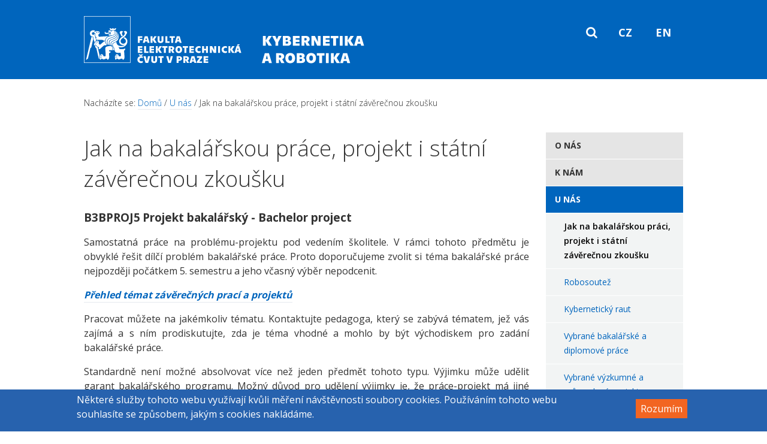

--- FILE ---
content_type: text/html; charset=utf-8
request_url: https://kyr.fel.cvut.cz/jak-na-bakalarskou-prace-projekt-i-statni-zaverecnou-zkousku
body_size: 9311
content:
<!DOCTYPE html>
<!--[if lt IE 8 ]>    <html class="lt-ie8 no-js"  lang="cs" dir="ltr"> <![endif]-->
<!--[if gte IE 8]><!--> <html class="no-js"  lang="cs" dir="ltr" > <!--<![endif]-->
  <head>
    <meta http-equiv="Content-Type" content="text/html; charset=utf-8" />
<meta name="Generator" content="Drupal 7 (http://drupal.org)" />
<link rel="canonical" href="/jak-na-bakalarskou-prace-projekt-i-statni-zaverecnou-zkousku" />
<link rel="shortlink" href="/node/712" />
<link rel="shortcut icon" href="https://kyr.fel.cvut.cz/sites/all/themes/frontend/favicon.ico" />
<meta name="viewport" content="width=device-width, initial-scale=1.0" />
<meta http-equiv="X-UA-Compatible" content="IE=edge" />
    <title>Jak na bakalářskou práce, projekt i&nbsp;státní závěrečnou zkoušku | Kybernetika a robotika</title>

    <link rel="stylesheet" href="https://kyr.fel.cvut.cz/sites/default/files/css/css_xE-rWrJf-fncB6ztZfd2huxqgxu4WO-qwma6Xer30m4.css" />
<link rel="stylesheet" href="https://kyr.fel.cvut.cz/sites/default/files/css/css_C577NHhbe0_XhxlJt75DSlMgc-_RAx9Y3iLbU-vfm2E.css" />
<link rel="stylesheet" href="https://kyr.fel.cvut.cz/sites/default/files/css/css_Nc36N01TjEMJvJDd_O_A7dnJ9c1DaVjvtUGhtUUlWn0.css" />
<link rel="stylesheet" href="https://fonts.googleapis.com/css?family=Open+Sans:400,300,600,700&amp;subset=latin-ext,latin" />
<style>#sliding-popup.sliding-popup-bottom,#sliding-popup.sliding-popup-bottom .eu-cookie-withdraw-banner,.eu-cookie-withdraw-tab{background:#2762ae;}#sliding-popup.sliding-popup-bottom.eu-cookie-withdraw-wrapper{background:transparent}#sliding-popup .popup-content #popup-text h1,#sliding-popup .popup-content #popup-text h2,#sliding-popup .popup-content #popup-text h3,#sliding-popup .popup-content #popup-text p,.eu-cookie-compliance-secondary-button,.eu-cookie-withdraw-tab{color:#ffffff !important;}.eu-cookie-withdraw-tab{border-color:#ffffff;}
</style>
<link rel="stylesheet" href="https://kyr.fel.cvut.cz/sites/default/files/css/css_34wR5I9fxRLGSVUekssEvc90Hry5rQ5meFdBEUyRpQw.css" />
<link rel="stylesheet" href="https://kyr.fel.cvut.cz/sites/default/files/css/css_47DEQpj8HBSa-_TImW-5JCeuQeRkm5NMpJWZG3hSuFU.css" media="print" />
    <script src="//ajax.googleapis.com/ajax/libs/jquery/1.9.1/jquery.min.js"></script>
<script>window.jQuery || document.write("<script src='/sites/all/modules/contrib/jquery_update/replace/jquery/1.9/jquery.min.js'>\x3C/script>")</script>
<script src="https://kyr.fel.cvut.cz/sites/default/files/js/js_RIJoFnmuMbVNJoNKInbPbBvIRZ0XDqz0Ho4cBT_Df1I.js"></script>
<script src="https://kyr.fel.cvut.cz/sites/default/files/js/js_TVTqjz8JHRb2KK9hlzuk0YsjzD013dKyYX_OTz-2VXU.js"></script>
<script>jQuery.extend(Drupal.settings, {"basePath":"\/","pathPrefix":"","setHasJsCookie":0,"ajaxPageState":{"theme":"frontend","theme_token":"ZmXtgB2BseobFs4TgkCPNW6Olt_1q5_TNvgbyiYAwt8","css":{"modules\/system\/system.base.css":1,"modules\/system\/system.menus.css":1,"modules\/system\/system.messages.css":1,"modules\/system\/system.theme.css":1,"sites\/all\/modules\/custom\/custom_hp\/custom_hp.css":1,"sites\/all\/modules\/custom\/custom_jquery_dropdown\/css\/custom_bootstrap_dropdown.css":1,"sites\/all\/modules\/contrib\/date\/date_api\/date.css":1,"sites\/all\/modules\/contrib\/date\/date_popup\/themes\/datepicker.1.7.css":1,"modules\/field\/theme\/field.css":1,"sites\/all\/modules\/contrib\/fitvids\/fitvids.css":1,"modules\/node\/node.css":1,"modules\/search\/search.css":1,"modules\/user\/user.css":1,"sites\/all\/modules\/contrib\/views\/css\/views.css":1,"sites\/all\/modules\/contrib\/ckeditor\/css\/ckeditor.css":1,"sites\/all\/modules\/contrib\/ctools\/css\/ctools.css":1,"sites\/all\/modules\/custom\/custom_language_switcher\/custom_language_switcher.css":1,"sites\/all\/modules\/custom\/custom_mediabank\/custom_mediabank.css":1,"modules\/locale\/locale.css":1,"sites\/all\/modules\/contrib\/eu_cookie_compliance\/css\/eu_cookie_compliance.css":1,"https:\/\/fonts.googleapis.com\/css?family=Open+Sans:400,300,600,700\u0026subset=latin-ext,latin":1,"0":1,"sites\/all\/themes\/frontend\/css\/style.css":1,"sites\/all\/themes\/frontend\/css\/local.css":1,"sites\/all\/themes\/frontend\/css\/print.css":1},"js":{"sites\/all\/libraries\/modernizr\/modernizr.min.js":1,"sites\/all\/modules\/contrib\/fitvids\/fitvids.js":1,"sites\/all\/modules\/contrib\/spamspan\/spamspan.js":1,"public:\/\/languages\/cs_jsYmz9cOz3J4S_FO-Z8Rz_PyOCRZ0bpOoCqwPW0h5xw.js":1,"sites\/all\/modules\/custom\/custom_jquery_dropdown\/js\/custom_bootstrap_dropdown.js":1,"0":1,"1":1,"sites\/all\/modules\/contrib\/google_analytics\/googleanalytics.js":1,"2":1,"sites\/all\/themes\/frontend\/js\/scripts.js":1,"sites\/all\/themes\/frontend\/js\/bootstrap-collapse.min.js":1,"sites\/all\/modules\/contrib\/eu_cookie_compliance\/js\/eu_cookie_compliance.js":1,"\/\/ajax.googleapis.com\/ajax\/libs\/jquery\/1.9.1\/jquery.min.js":1,"3":1,"misc\/jquery-extend-3.4.0.js":1,"misc\/jquery-html-prefilter-3.5.0-backport.js":1,"misc\/jquery.once.js":1,"misc\/drupal.js":1,"sites\/all\/libraries\/fitvids\/jquery.fitvids.js":1,"sites\/all\/modules\/contrib\/eu_cookie_compliance\/js\/jquery.cookie-1.4.1.min.js":1,"4":1}},"fitvids":{"custom_domains":[],"selectors":["body"],"simplifymarkup":true},"eu_cookie_compliance":{"popup_enabled":1,"popup_agreed_enabled":0,"popup_hide_agreed":0,"popup_clicking_confirmation":0,"popup_scrolling_confirmation":0,"popup_html_info":"\u003Cdiv\u003E\n  \u003Cdiv class =\u0022popup-content info\u0022\u003E\n    \u003Cdiv id=\u0022popup-text\u0022\u003E\n      \u003Cp\u003EN\u011bkter\u00e9 slu\u017eby tohoto webu vyu\u017e\u00edvaj\u00ed kv\u016fli m\u011b\u0159en\u00ed n\u00e1v\u0161t\u011bvnosti soubory cookies. Pou\u017e\u00edv\u00e1n\u00edm tohoto webu souhlas\u00edte se zp\u016fsobem, jak\u00fdm s\u0026nbsp;cookies nakl\u00e1d\u00e1me.\u003C\/p\u003E    \u003C\/div\u003E\n    \u003Cdiv id=\u0022popup-buttons\u0022\u003E\n      \u003Cbutton type=\u0022button\u0022 class=\u0022agree-button eu-cookie-compliance-default-button\u0022\u003ERozum\u00edm\u003C\/button\u003E\n                \u003C\/div\u003E\n  \u003C\/div\u003E\n\u003C\/div\u003E","use_mobile_message":false,"mobile_popup_html_info":"\u003Cdiv\u003E\n  \u003Cdiv class =\u0022popup-content info\u0022\u003E\n    \u003Cdiv id=\u0022popup-text\u0022\u003E\n          \u003C\/div\u003E\n    \u003Cdiv id=\u0022popup-buttons\u0022\u003E\n      \u003Cbutton type=\u0022button\u0022 class=\u0022agree-button eu-cookie-compliance-default-button\u0022\u003ERozum\u00edm\u003C\/button\u003E\n                \u003C\/div\u003E\n  \u003C\/div\u003E\n\u003C\/div\u003E\n","mobile_breakpoint":"768","popup_html_agreed":"\u003Cdiv\u003E\n  \u003Cdiv class=\u0022popup-content agreed\u0022\u003E\n    \u003Cdiv id=\u0022popup-text\u0022\u003E\n      \u003Cp\u003E\u0026lt;h2\u0026gt;Thank you for accepting cookies\u0026lt;\/h2\u0026gt;\u0026lt;p\u0026gt;You can now hide this message or find out more about cookies.\u0026lt;\/p\u0026gt;\u003C\/p\u003E\n    \u003C\/div\u003E\n    \u003Cdiv id=\u0022popup-buttons\u0022\u003E\n      \u003Cbutton type=\u0022button\u0022 class=\u0022hide-popup-button eu-cookie-compliance-hide-button\u0022\u003ESkr\u00fdt\u003C\/button\u003E\n          \u003C\/div\u003E\n  \u003C\/div\u003E\n\u003C\/div\u003E","popup_use_bare_css":false,"popup_height":"auto","popup_width":"100%","popup_delay":1000,"popup_link":"\/","popup_link_new_window":0,"popup_position":null,"popup_language":"cs","store_consent":false,"better_support_for_screen_readers":0,"reload_page":0,"domain":"","popup_eu_only_js":0,"cookie_lifetime":"100","cookie_session":false,"disagree_do_not_show_popup":0,"method":"default","whitelisted_cookies":"","withdraw_markup":"\u003Cbutton type=\u0022button\u0022 class=\u0022eu-cookie-withdraw-tab\u0022\u003EPrivacy settings\u003C\/button\u003E\n\u003Cdiv class=\u0022eu-cookie-withdraw-banner\u0022\u003E\n  \u003Cdiv class=\u0022popup-content info\u0022\u003E\n    \u003Cdiv id=\u0022popup-text\u0022\u003E\n      \u003Cp\u003E\u0026lt;h2\u0026gt;We use cookies on this site to enhance your user experience\u0026lt;\/h2\u0026gt;\u0026lt;p\u0026gt;You have given your consent for us to set cookies.\u0026lt;\/p\u0026gt;\u003C\/p\u003E\n    \u003C\/div\u003E\n    \u003Cdiv id=\u0022popup-buttons\u0022\u003E\n      \u003Cbutton type=\u0022button\u0022 class=\u0022eu-cookie-withdraw-button\u0022\u003EWithdraw consent\u003C\/button\u003E\n    \u003C\/div\u003E\n  \u003C\/div\u003E\n\u003C\/div\u003E\n","withdraw_enabled":false},"googleanalytics":{"trackOutbound":1,"trackMailto":1,"trackDownload":1,"trackDownloadExtensions":"7z|aac|arc|arj|asf|asx|avi|bin|csv|doc(x|m)?|dot(x|m)?|exe|flv|gif|gz|gzip|hqx|jar|jpe?g|js|mp(2|3|4|e?g)|mov(ie)?|msi|msp|pdf|phps|png|ppt(x|m)?|pot(x|m)?|pps(x|m)?|ppam|sld(x|m)?|thmx|qtm?|ra(m|r)?|sea|sit|tar|tgz|torrent|txt|wav|wma|wmv|wpd|xls(x|m|b)?|xlt(x|m)|xlam|xml|z|zip"}});</script>
  </head>
  <body class="html not-front not-logged-in one-sidebar sidebar-second page-node page-node- page-node-712 node-type-staticpage i18n-cs" >
    <div id="skip-link">
      <a href="#main" class="element-invisible element-focusable" role="link">Přejít k hlavnímu obsahu</a>
    </div>
        <div id="base-wrapper">
  <header id="header" role="banner">
        <div class="region region-header">
  <div id="navbar-header">
  <div id="logo">
  <a href="/" title="Go to homepage" rel="home"><img src="https://kyr.fel.cvut.cz/sites/all/themes/frontend/logo-cs.svg" alt="Kybernetika a robotika" /></a>  </div>
  <button data-target="#navbar" data-toggle="collapse" class="navbar-toggle" type="button">
    <span class="sr-only">Toggle navigation</span>
    <span class="icon-bar"></span>
    <span class="icon-bar"></span>
    <span class="icon-bar"></span>
  </button>
</div>
<div id="navbar" class="navbar-collapse collapse" role="navigation" aria-expanded="false">
<div id="block-menu-block-3" class="block block-menu-block inregion-order-2">

  <header>
              </header>

  <div class="menu-block-wrapper menu-block-3 menu-name-main-menu parent-mlid-0 menu-level-1">
  <ul class="menu"><li class="first leaf has-children menu-mlid-1911"><a href="/o-nasem-programu" title="">O nás</a></li>
<li class="leaf has-children menu-mlid-1829"><a href="/jak-podat-prihlasku" title="">K nám</a></li>
<li class="leaf has-children active-trail active menu-mlid-1830"><a href="/jak-na-bakalarskou-prace-projekt-i-statni-zaverecnou-zkousku" title="" class="active-trail active">U nás</a></li>
<li class="leaf menu-mlid-2492 untranslated"><a href="/node/831">About Prague</a></li>
<li class="leaf menu-mlid-2495 untranslated"><a href="/node/834">CTU in Prague</a></li>
<li class="last leaf menu-mlid-2168"><a href="/od-nas-0" title="">Od nás</a></li>
</ul></div>
</div>
<div id="block-block-9" class="block block-block inregion-order-3">

  <header>
              </header>

  <p><a class="search-ico" href="/search"><span>Search</span></a></p></div>
<div id="block-locale-language" class="block block-locale inregion-order-4">
      <div class="content">
    <ul class="language-switcher-locale-url"><li class="cs first active"><a href="/jak-na-bakalarskou-prace-projekt-i-statni-zaverecnou-zkousku" class="language-link active" xml:lang="cs">CZ</a></li>
<li class="en last"><a href="/en/node/712" class="language-link" xml:lang="en">EN</a></li>
</ul>  </div>
</div>
</div><!-- / navbar -->
</div>
      </header>
    <div class="region region-header-bottom">
  <div class="breadcrumb"><span class="breadcrumb-label">Nacházíte se: </span><a href="/">Domů</a> / <a href="/jak-na-bakalarskou-prace-projekt-i-statni-zaverecnou-zkousku" title="" class="active">U nás</a> / Jak na bakalářskou práce, projekt i&nbsp;státní závěrečnou zkoušku</div></div>
    <main id="main" role="main">
    <div id="content">
      <div class="region region-content">
  <h1 class="page-title">
  Jak na bakalářskou práce, projekt i&nbsp;státní závěrečnou zkoušku</h1>
<div id="block-system-main" class="block block-system inregion-order-2">

  <header>
              </header>

  <article id="node-712" class="node node-staticpage clearfix" role="article">

  <header>
              </header>

  
  <div class="content">
    <div class="field-longtext">
      <div class="field-item even"><p><strong><big>B3BPROJ5</big> <big>Projekt bakalářský - Bachelor project</big></strong></p>

<p>Samostatná práce na problému-projektu pod vedením školitele. V rámci tohoto předmětu je obvyklé řešit dílčí problém bakalářské práce. Proto doporučujeme zvolit si téma bakalářské práce nejpozději počátkem 5. semestru a jeho včasný výběr nepodcenit.</p>

<p><em><strong><a href="https://fel.cvut.cz/cz/education/semestralni-projekty.html" target="_blank" title="Přehled témat závěrečných prací a projektů">Přehled témat závěrečných prací a projektů</a></strong></em></p>

<p>Pracovat můžete na jakémkoliv tématu. Kontaktujte pedagoga, který se zabývá tématem, jež vás zajímá a s ním prodiskutujte, zda je téma vhodné a mohlo by být východiskem pro zadání bakalářské práce.</p>

<p>Standardně není možné absolvovat více než jeden předmět tohoto typu. Výjimku může udělit garant bakalářského programu. Možný důvod pro udělení výjimky je, že práce-projekt má jiné téma a je vedena jiným vedoucím. Typickým příkladem může být práce na projektu v zahraničí.</p>

<p> </p>

<p><strong><big>BBAP20</big> <big>Bakalářská práce - Bachelor thesis</big></strong></p>

<h3><strong>Zadávání závěrečných prací</strong></h3>

<p>K úspěšnému ukončení bakalářského studia je nezbytné vypracovat, odevzdat a úspěšně obhájit bakalářskou práci.</p>

<p><strong>1) Výběr tématu bakalářské práce (standardně 5. semestr)</strong></p>

<p>Dle Směrnice děkana pro SZZ na ČVUT FEL musí mít student vybrané téma BP <strong>nejpozději do konce období výuky v semestru, který předchází semestru předpokládaného ukončení studia ve svém studijním programu (tj. před začátkem zkouškového období).</strong> Standardně tedy do konce výuky pátého semestru tříletého bakalářského studia (popřípadě semestru, který předchází semestru, v němž si student bude zapisovat předmět "Bakalářská práce"). </p>

<p>Téma BP si student může vybrat ze zveřejněných témat kateder v KOSu nebo se může individuálně domluvit s konkrétním učitelem (to je opět na iniciativě studenta). Student může rovněž přijít i s vlastním tématem, v tomto případě ale je nutné, aby téma bylo schváleno garantem bakalářského programu. Tzv. Rámcová témata závěrečných prací (RT) a Témata závěrečných prací (TZP) vypisují učitelé a lze je najít v KOSu v záložce "Státní zkoušky". Student může projevit zájem o jedno či více RT nebo si může přímo rezervovat TZP. Po výběru RT, resp. TZP student kontaktuje příslušného učitele (budoucí vedoucí bakalářské práce). Buď je potřeba RT převést na TZP a doplnit příslušné parametry nebo se TZP pouze doladí tak, aby je bylo možné předat ke schválení vedoucímu katedry obhajoby. V každém případě je při rezervaci tématu bakalářské práce potřebné kontaktovat studijní referentku příslušné katedry.</p>

<ul>
	<li class="bold-item">katedra kybernetiky (J. Zichová)</li>
	<li class="bold-item">katedra měření (D. Hejtmanová)</li>
	<li class="bold-item">katedra řídicí techniky a všechny ostatní katedry (K. Krupková)</li>
</ul>

<p>Vedoucí BP nemusí být vždy z katedry, na níž proběhne obhajoba , ale může být i z jiné katedry (katedra vedoucího práce), vedoucím může být dokonce externista. Konkrétní administrativní kroky k rezervaci a přidělení tématu BP sdělí katedra zadání. </p>

<p><strong>2) Schválení tématu bakalářské práce (standardně 5. semestr)</strong></p>

<p>Jakmile se student s vedoucím BP domluví na Tématu závěrečné práce (TZP), vedoucí práce předá TZP studijní referentce příslušné katedry ke schválení. Studijní referentka předá TZP ke schválení vedoucímu katedry (případně garantovi programu). Ke schválení je zadání ZP nutné předložit nejpozději do 14. týdne semestru, který předchází semestru předpokládaného ukončení studia ve svém studijním programu.</p>

<p>Po schválení Tématu závěrečné práce vedoucím katedry a děkanem je téma převedeno do stavu "Zadané" a katedra obhajoby vytiskne tzv. "Zadání bakalářské práce". Na Zadání BP katedra zajistí potřebné podpisy (děkana, vedoucího katedry obhajoby a vedoucího práce). Následně si musí student Zadání BP převzít na sekretariátu katedry a takto podepsané vložit do hotového výtisku své bakalářské práce před jejím odevzdáním.</p>

<p>Dle Směrnice děkana pro SZZ je platnost zadání omezena na dobu tří následujících semestrů. Pokud student neodevzdá do této lhůty závěrečnou práci, rozhodne děkan na návrh vedoucího katedry, která závěrečnou práci zadala, zda lze platnost zadání výjimečně prodloužit nebo zda student obdrží nové zadání závěrečné práce.</p>

<p>Je-li vedoucím práce externista, pak se o administrativní kroky opět postará katedra zadání; v případě pochybností student kontaktuje garanta bakalářského programu, nebo studijní referentku příslušné katedry.</p>

<p>Pokud bude ZP psaná anglicky, bude text pokynů v angličtině. Na základě toho bude Zadávací list ZP vyhotoven v angličtině.</p>

<p><strong>3) Zápis předmětu Bakalářská práce (standardně 6. semestr)</strong></p>

<p>Student si zapisuje předmět "Bakalářská práce" <strong>v semestru, v němž předpokládá řádné ukončení studia ve svém studijním programu, tedy hodlá obhajovat bakalářskou práci. </strong>Podmínkou pro zápis předmětu je schválené téma bakalářské práce.</p>

<p>Jako každý jiný předmět, i předmět BP je možné si zapsat dvakrát.</p>

<p><strong>4) Vypracování a odevzdaní bakalářské práce (standardně 6. semestr)</strong></p>

<p>Datum odevzdání BP je určeno <a href="https://fel.cvut.cz/cz/education/harmonogram2223.html" target="_blank">časovým plánem akademického roku</a>.</p>

<p>Formální náležitosti podoby tištěné verse Bakalářské práce předepisuje Čl. 3, odst. 10 <a href="http://www.fel.cvut.cz/cz/rozvoj/smerniceSZZ.pdf">Směrnice děkana pro závěrečné práce a státní zkoušk</a><a href="http://www.fel.cvut.cz/cz/rozvoj/smerniceSZZ.pdf">y na ČVUT FEL</a>, další detaily, jako podoba titulní stránky apod., sdělí katedra.</p>

<p>Pro psaní/formátování bakalářské práce fakulta doporučuje tyto šablony:</p>

<p><a href="http://petr.olsak.net/ctustyle.html" target="_blank">Tex šablona pro csplain s využitím OPmac</a> pana doktora Olšáka</p>

<p><a href="https://github.com/tohecz/ctuthesis" target="_blank">LaTeX šablona pro ZP</a> pana Ing. Hejdy</p>

<p>Doporučené pořadí povinných náležitostí BP je demonstrováno v <a href="https://fel.cvut.cz/cz/education/bachelor/vzor-struktury-prace.pdf" target="_blank">tomto dokumentu</a>. Na již obhájené bakalářské práce se můžete podívat do úložiště <a href="https://dspace.cvut.cz/handle/10467/3144" target="_blank">ČVUT-DSpace.</a></p>

<p>Další užitečné informace, doporučení a nejčastější chyby při psaní vysokoškolské závěrečné práce je možné nalézt v dokumentu <a href="http://knihovna.cvut.cz/images/VSKP/VSKP.pdf">Jak psát VŠKP</a> knihovny ČVUT.</p>

<p>Závěrečná práce se odevzdává nejprve elektronicky, prostřednictvím KOSu (<a href="http://www.fel.cvut.cz/cz/education/vlozeni-prace.pdf" target="_blank">návod pro odevzdání</a>). Součástí elektronické verze BP je i zadání bakalářské práce <strong>bez podpisů</strong>.</p>

<p>Následně je do určeného termínu nutné odevzdat dva výtisky BP nejčastěji na sekretariátu katedry obhajoby či na místě podle instrukcí katedry obhajoby. V jednom výtisku je vevázané originální zadání BP (s podpisy). Ve druhém výtisku je vevázaná kopie originálního zadání BP (s podpisy).</p>

<p>Po kontrole náležitostí podle <a href="http://www.fel.cvut.cz/cz/rozvoj/smerniceSZZ.pdf" target="_blank">Směrnice děkana</a> rozhodne vedoucí práce o udělení nebo neudělení zápočtu. Zápis zápočtu provádí buď vedoucí bakalářské práce nebo pracovník pověřený vedoucím katedry, která bakalářskou práci zadala (nejčastěji v případě nepřítomnosti vedoucího práce).</p>

<p>Pokud student nestihne BP včas vypracovat a odevzdat (viz <a href="http://www.fel.cvut.cz/cz/education/announce/1604.html" target="_blank">detailní informace</a>), bude postupovat dle <a href="http://www.fel.cvut.cz/cz/rozvoj/smerniceBSZZ.html" target="_blank">Směrnice děkana pro ZP a SZZ na ČVUT FEL</a> (předmět si student může zapsat v následujícím semestru (předmět si student může zapsat pouze dvakrát!)). O náhradní termín odevzdání lze žádat pouze v odůvodněných případech a to s dostatečným předstihem před daným termínem odevzdání bakalářské práce (viz časový harmonogram akademického roku).</p>

<p> </p>

<h2><strong>Státní závěrečné zkoušky</strong></h2>

<h3><strong>Průběh SZZ</strong></h3>

<p>Státní bakalářská zkouška bakalářského studia se skládá ze dvou částí – obhajoby BP a odborné zkoušky. Obě tyto části se konají v jednom dni před stejnou komisí. Odborná část probíhá podle akreditovaných <a href="https://fel.cvut.cz/cz/education/bachelor/topics.html" rel="noopener noreferrer" target="_blank" title="Tematických okruhů">Tematických okruhů</a> příslušného programu a oboru. Informace o průběhu a organizaci SZZ podá příslušná katedra.</p>

<p>Poznámka: K bakalářské státní závěrečné zkoušce je třeba se <a href="http://www.fel.cvut.cz/cz/education/prihlaseni-SZZ.pdf" rel="noopener noreferrer" target="_blank" title="přihlásit elektronicky prostřednictvím KOSu">přihlásit elektronicky prostřednictvím KOSu</a> v termínu určeném <a href="https://fel.cvut.cz/cz/education/harmonogram2223.html" rel="noopener noreferrer" target="_blank" title="Časovým plánem">Časovým plánem</a>. Organizační záležitosti průběhu státní zkoušky sdělí katedra obhajoby.</p>

<h3><strong>Tématické okruhy BSZZ (Kybernetika a robotika)</strong></h3>

<ul>
	<li><a href="https://fel.cvut.cz/cz/education/bachelor/topicsKR2021.html" rel="noopener noreferrer" target="_blank">Stránky státnicových otázek na fakultním webu</a></li>
	<li><a href="http://www.fel.cvut.cz/cz/education/announce/1002" rel="noopener noreferrer" target="_blank" title="Informace PeO FEL k zápisu předmětu Bakalářská práce a bakalářské státní závěrečné zkoušce">Informace PeO FEL k zápisu předmětu Bakalářská práce a bakalářské státní závěrečné zkoušce</a></li>
</ul>
</div>
  </div>
  </div>

      <div>
      <div class="view view-album-images view-id-album_images view-display-id-block_1 view-dom-id-5475e2477244119624acc0a67b0386f3">
        
  
  
  
  
  
  
  
  
</div>    </div>
  
    
</article>
</div>
</div>
    </div>
            <div id="sidebar-second">
      <div class="region region-sidebar-second">
  <nav id="block-system-main-menu" class="block block-system block-menu inregion-order-1">
  <ul class="menu"><li class="first collapsed"><a href="/o-nasem-programu" title="">O nás</a></li>
<li class="collapsed"><a href="/jak-podat-prihlasku" title="">K nám</a></li>
<li class="expanded active-trail"><a href="/jak-na-bakalarskou-prace-projekt-i-statni-zaverecnou-zkousku" title="" class="active-trail active">U nás</a><ul class="menu"><li class="first leaf active-trail"><a href="/jak-na-bakalarskou-prace-projekt-i-statni-zaverecnou-zkousku" class="active-trail active">Jak na bakalářskou práci, projekt i státní závěrečnou zkoušku</a></li>
<li class="leaf"><a href="/robosoutez" title="">Robosoutež</a></li>
<li class="leaf"><a href="/kyberneticky-raut-0">Kybernetický raut</a></li>
<li class="leaf"><a href="/bakalarky-diplomky-0">Vybrané bakalářské a diplomové práce</a></li>
<li class="leaf"><a href="/vybrane-vyzkumne-prumyslove-projekty" title="">Vybrané výzkumné a průmyslové projekty</a></li>
<li class="leaf"><a href="/letni-staze-na-katedrach">Letní stáže na katedrách</a></li>
<li class="leaf"><a href="/kultura" title="">Kultura</a></li>
<li class="leaf"><a href="/sport" title="">Sport</a></li>
<li class="last leaf"><a href="/zabava" title="">Zábava</a></li>
</ul></li>
<li class="leaf untranslated"><a href="/node/831">About Prague</a></li>
<li class="leaf untranslated"><a href="/node/834">CTU in Prague</a></li>
<li class="last leaf"><a href="/od-nas-0" title="">Od nás</a></li>
</ul></nav>
</div>
    </div>
      </main>


  <footer id="footer" role="contentinfo">
    <div class="region region-footer">
  <div id="block-block-11" class="block block-block inregion-order-1">

  <header>
              <h2>Rychlé odkazy</h2>
          </header>

  <ul>
	<li><a href="http://kyr.fel.cvut.cz/jak-podat-prihlasku">Jak podat přihlášku</a></li>
	<li><a href="http://kyr.fel.cvut.cz/o-nasem-programu">Charakteristika a cíle</a></li>
	<li><a href="/bakalarsky-program">Bakalářský program</a></li>
	<li><a href="/magistersky-program">Magisterský program</a></li>
</ul>
</div>
<div id="block-block-10" class="block block-block inregion-order-2">

  <header>
              <h2>Kontakt</h2>
          </header>

  <ul>
	<li><i class="fa fa-envelope-o"></i>  <span class="spamspan"><span class="u">kyr</span><img alt="at" width="10" src="/sites/all/modules/contrib/spamspan/image.gif" /><span class="d">fel [dot] cvut [dot] cz</span></span></li>
	<li><i class="fa custom-fa-facebook"></i>  <a href="http://www.facebook.com/CyberneticsAndRobotics/">CyberneticsAndRobotics</a></li>
</ul>
</div>
<div id="block-block-8" class="block block-block inregion-order-3">

  <header>
              </header>

  <p><a href="https://fel.cvut.cz"><img alt="ČVUT v Praze, FEL, Spojujeme elektrotechniku a informatiku." src="/sites/default/files/souboryredakce/logo_cvut_fel_white2.png" /></a></p>

<ul style="float:right;text-align:left;margin-right:138px;">
	<li><a href="https://fel.cvut.cz">fel.cvut.cz</a></li>
	<li><a href="https://www.cvut.cz">www.cvut.cz</a></li>
</ul>
</div>
</div>
    <div class="region region-footer-after">
  <div id="block-block-7" class="block block-block inregion-order-1">

  <header>
              </header>

  <p>©2015 - 2023 <a href="https://www.cvut.cz/">ČVUT V&nbsp;PRAZE</a>, <a href="https://fel.cvut.cz/">FAKULTA ELEKTROTECHNICKÁ</a></p>
</div>
<div id="block-block-14" class="block block-block inregion-order-2">

  <header>
              </header>

  <p>Created by <a href="http://www.squelle.com/cs" rel="nofollow">Squelle Group</a>.</p>
</div>
</div>
  </footer>
</div>
    <script src="https://kyr.fel.cvut.cz/sites/all/libraries/modernizr/modernizr.min.js?rnp87b"></script>
<script src="https://kyr.fel.cvut.cz/sites/default/files/js/js_QR0xA5dWTxCaO2MUDaLbD9aGQv0ywGSCGdkRQn6TAkE.js"></script>
<script src="https://kyr.fel.cvut.cz/sites/default/files/js/js_OerxkqJO-z6uZPsOuWY0FoUozkyMyAVIVV-fjhzp3no.js"></script>
<script>function euCookieComplianceLoadScripts() {}</script>
<script>var eu_cookie_compliance_cookie_name = "";</script>
<script src="https://kyr.fel.cvut.cz/sites/default/files/js/js_rsGiM5M1ffe6EhN-RnhM5f3pDyJ8ZAPFJNKpfjtepLk.js"></script>
<script>(function(i,s,o,g,r,a,m){i["GoogleAnalyticsObject"]=r;i[r]=i[r]||function(){(i[r].q=i[r].q||[]).push(arguments)},i[r].l=1*new Date();a=s.createElement(o),m=s.getElementsByTagName(o)[0];a.async=1;a.src=g;m.parentNode.insertBefore(a,m)})(window,document,"script","https://www.google-analytics.com/analytics.js","ga");ga("create", "UA-62425380-3", {"cookieDomain":"auto"});ga("set", "anonymizeIp", true);if (!Drupal.eu_cookie_compliance.hasAgreed()){
window['ga-disable-UA-62425380-3'] = true;
}ga("send", "pageview");</script>
<script src="https://kyr.fel.cvut.cz/sites/default/files/js/js_LOqclLqM2gLufqswd3hOxaO2QlCjxUgSCFgpaW9ku7Y.js"></script>
<script src="https://kyr.fel.cvut.cz/sites/default/files/js/js_2lJC5gTZ8B3-P19n2LPEd0viiCEmLJ5gcIAFYex1r0U.js"></script>
  </body>
</html>


--- FILE ---
content_type: text/css
request_url: https://kyr.fel.cvut.cz/sites/default/files/css/css_34wR5I9fxRLGSVUekssEvc90Hry5rQ5meFdBEUyRpQw.css
body_size: 12552
content:
html{font-size:100%;line-height:1.5em;}html{font-family:sans-serif;-ms-text-size-adjust:100%;-webkit-text-size-adjust:100%;}body{margin:0;}article,aside,details,figcaption,figure,footer,header,hgroup,main,menu,nav,section,summary{display:block;}audio,canvas,progress,video{display:inline-block;*display:inline;*zoom:1;vertical-align:baseline;}audio:not([controls]){display:none;height:0;}[hidden]{display:none;}template{display:none;}a{background-color:transparent;}a:active,a:hover{outline:0;}abbr[title]{border-bottom:1px dotted;}b,strong{font-weight:bold;}blockquote{margin:1.5em 40px;}dfn{font-style:italic;}h1{font-size:2em;line-height:1.5em;margin-top:0.75em;margin-bottom:0.75em;}h2{font-size:1.5em;line-height:2em;margin-top:1em;margin-bottom:1em;}h3{font-size:1.17em;line-height:1.28205em;margin-top:1.28205em;margin-bottom:1.28205em;}h4{font-size:1em;line-height:1.5em;margin-top:1.5em;margin-bottom:1.5em;}h5{font-size:0.83em;line-height:1.80723em;margin-top:1.80723em;margin-bottom:1.80723em;}h6{font-size:0.67em;line-height:2.23881em;margin-top:2.23881em;margin-bottom:2.23881em;}mark{background:#ff0;color:#000;}p,pre{margin:1.5em 0;}small{font-size:80%;}sub,sup{font-size:75%;line-height:0;position:relative;vertical-align:baseline;}sup{top:-0.5em;}sub{bottom:-0.25em;}dl,menu,ol,ul{margin:1.5em 0;}dd{margin:0 0 0 40px;}menu,ol,ul{padding:0 0 0 40px;}nav ul,nav ol{list-style:none;list-style-image:none;}img{border:0;-ms-interpolation-mode:bicubic;}svg:not(:root){overflow:hidden;}figure{margin:1.5em 40px;}hr{-moz-box-sizing:content-box;-webkit-box-sizing:content-box;box-sizing:content-box;height:0;}pre{overflow:auto;}code,kbd,pre,samp{font-family:monospace,monospace;font-size:1em;}form{margin:0;}button,input,optgroup,select,textarea{color:inherit;font:inherit;margin:0;*font-family:sans-serif;*vertical-align:middle;}button{overflow:visible;}button,select{text-transform:none;}button,html input[type="button"],input[type="reset"],input[type="submit"]{-webkit-appearance:button;cursor:pointer;*overflow:visible;}button[disabled],html input[disabled]{cursor:default;}button::-moz-focus-inner,input::-moz-focus-inner{border:0;padding:0;}input{line-height:normal;}input[type="checkbox"],input[type="radio"]{-moz-box-sizing:border-box;-webkit-box-sizing:border-box;box-sizing:border-box;padding:0;*height:13px;*width:13px;}input[type="number"]::-webkit-inner-spin-button,input[type="number"]::-webkit-outer-spin-button{height:auto;}input[type="search"]{-webkit-appearance:textfield;-moz-box-sizing:content-box;-webkit-box-sizing:content-box;box-sizing:content-box;}input[type="search"]::-webkit-search-cancel-button,input[type="search"]::-webkit-search-decoration{-webkit-appearance:none;}fieldset{margin:0 2px;border-color:#c0c0c0;border-top-width:0.0625em;border-top-style:solid;padding-top:0.4625em;border-bottom-width:0.0625em;border-bottom-style:solid;padding-bottom:0.9125em;border-left-width:0.0625em;border-left-style:solid;padding-left:0.875em;border-right-width:0.0625em;border-right-style:solid;padding-right:0.875em;}legend{border:0;padding:0;*margin-left:-7px;}textarea{overflow:auto;}optgroup{font-weight:bold;}table{border-collapse:collapse;border-spacing:0;}td,th{padding:0;}*,*:before,*:after{-moz-box-sizing:border-box;-webkit-box-sizing:border-box;box-sizing:border-box;}@font-face{font-family:'FontAwesome';src:url(/sites/all/themes/frontend/fonts/font-awesome/fontawesome-webfont.eot);src:url(/sites/all/themes/frontend/fonts/font-awesome/fontawesome-webfont.eot?#iefix) format("embedded-opentype"),url(/sites/all/themes/frontend/fonts/font-awesome/fontawesome-webfont.woff2) format("woff2"),url(/sites/all/themes/frontend/fonts/font-awesome/fontawesome-webfont.woff) format("woff"),url(/sites/all/themes/frontend/fonts/font-awesome/fontawesome-webfont.ttf) format("truetype"),url(/sites/all/themes/frontend/fonts/font-awesome/fontawesome-webfont.svg#fontawesomeregular) format("svg");font-weight:normal;font-style:normal;}.fa,#header ul.menu li a:before,#header #block-block-9 a.search-ico,.region-header-bottom #hp-banner-container #hp-banner-button a:after,.node-type-event article.node .field-links .field-item:before,.node-type-staticpage article.node .field-links .field-item:before,.pager-load-more .pager-next a:after,.pager-load-more .pager-next .ajax-progress .throbber,.pager-load-more .pager-next .ajax-progress-throbber .throbber,.custom-fa-facebook,.custom-fa-twitter,.custom-fa-google-plus{display:inline-block;font:normal normal normal 14px/1 FontAwesome;font-size:inherit;text-rendering:auto;-webkit-font-smoothing:antialiased;-moz-osx-font-smoothing:grayscale;}.fa-lg{font-size:1.33333em;line-height:0.75em;vertical-align:-15%;}.fa-2x,#header ul.menu li a:before{font-size:2em;}.fa-3x{font-size:3em;}.fa-4x,.pager-load-more .pager-next .ajax-progress .throbber,.pager-load-more .pager-next .ajax-progress-throbber .throbber{font-size:4em;}.fa-5x{font-size:5em;}.fa-fw{width:1.28571em;text-align:center;}.fa-ul{padding-left:0;margin-left:2.14286em;list-style-type:none;}.fa-ul > li{position:relative;}.fa-li{position:absolute;left:-2.14286em;width:2.14286em;top:0.14286em;text-align:center;}.fa-li.fa-lg{left:-1.85714em;}.fa-border{padding:.2em .25em .15em;border:solid 0.08em #eee;border-radius:.1em;}.fa-pull-left{float:left;}.fa-pull-right{float:right;}.fa.fa-pull-left,#header ul.menu li a.fa-pull-left:before,#header #block-block-9 a.fa-pull-left.search-ico,.region-header-bottom #hp-banner-container #hp-banner-button a.fa-pull-left:after,.node-type-event article.node .field-links .fa-pull-left.field-item:before,.node-type-staticpage article.node .field-links .fa-pull-left.field-item:before,.pager-load-more .pager-next a.fa-pull-left:after,.pager-load-more .pager-next .ajax-progress .fa-pull-left.throbber,.pager-load-more .pager-next .ajax-progress-throbber .fa-pull-left.throbber,.fa-pull-left.custom-fa-facebook,.fa-pull-left.custom-fa-twitter,.fa-pull-left.custom-fa-google-plus{margin-right:.3em;}.fa.fa-pull-right,#header ul.menu li a.fa-pull-right:before,#header #block-block-9 a.fa-pull-right.search-ico,.region-header-bottom #hp-banner-container #hp-banner-button a.fa-pull-right:after,.node-type-event article.node .field-links .fa-pull-right.field-item:before,.node-type-staticpage article.node .field-links .fa-pull-right.field-item:before,.pager-load-more .pager-next a.fa-pull-right:after,.pager-load-more .pager-next .ajax-progress .fa-pull-right.throbber,.pager-load-more .pager-next .ajax-progress-throbber .fa-pull-right.throbber,.fa-pull-right.custom-fa-facebook,.fa-pull-right.custom-fa-twitter,.fa-pull-right.custom-fa-google-plus{margin-left:.3em;}.pull-right{float:right;}.pull-left{float:left;}.fa.pull-left,#header ul.menu li a.pull-left:before,#header #block-block-9 a.pull-left.search-ico,.region-header-bottom #hp-banner-container #hp-banner-button a.pull-left:after,.node-type-event article.node .field-links .pull-left.field-item:before,.node-type-staticpage article.node .field-links .pull-left.field-item:before,.pager-load-more .pager-next a.pull-left:after,.pager-load-more .pager-next .ajax-progress .pull-left.throbber,.pager-load-more .pager-next .ajax-progress-throbber .pull-left.throbber,.pull-left.custom-fa-facebook,.pull-left.custom-fa-twitter,.pull-left.custom-fa-google-plus{margin-right:.3em;}.fa.pull-right,#header ul.menu li a.pull-right:before,#header #block-block-9 a.pull-right.search-ico,.region-header-bottom #hp-banner-container #hp-banner-button a.pull-right:after,.node-type-event article.node .field-links .pull-right.field-item:before,.node-type-staticpage article.node .field-links .pull-right.field-item:before,.pager-load-more .pager-next a.pull-right:after,.pager-load-more .pager-next .ajax-progress .pull-right.throbber,.pager-load-more .pager-next .ajax-progress-throbber .pull-right.throbber,.pull-right.custom-fa-facebook,.pull-right.custom-fa-twitter,.pull-right.custom-fa-google-plus{margin-left:.3em;}.fa-spin,.pager-load-more .pager-next .ajax-progress .throbber,.pager-load-more .pager-next .ajax-progress-throbber .throbber{-webkit-animation:fa-spin 2s infinite linear;animation:fa-spin 2s infinite linear;}.fa-pulse{-webkit-animation:fa-spin 1s infinite steps(8);animation:fa-spin 1s infinite steps(8);}@-webkit-keyframes fa-spin{0%{-webkit-transform:rotate(0deg);transform:rotate(0deg);}100%{-webkit-transform:rotate(359deg);transform:rotate(359deg);}}@keyframes fa-spin{0%{-webkit-transform:rotate(0deg);transform:rotate(0deg);}100%{-webkit-transform:rotate(359deg);transform:rotate(359deg);}}.fa-rotate-90{filter:progid:DXImageTransform.Microsoft.BasicImage(rotation=1);-webkit-transform:rotate(90deg);-ms-transform:rotate(90deg);transform:rotate(90deg);}.fa-rotate-180{filter:progid:DXImageTransform.Microsoft.BasicImage(rotation=2);-webkit-transform:rotate(180deg);-ms-transform:rotate(180deg);transform:rotate(180deg);}.fa-rotate-270{filter:progid:DXImageTransform.Microsoft.BasicImage(rotation=3);-webkit-transform:rotate(270deg);-ms-transform:rotate(270deg);transform:rotate(270deg);}.fa-flip-horizontal{filter:progid:DXImageTransform.Microsoft.BasicImage(rotation=0);-webkit-transform:scale(-1,1);-ms-transform:scale(-1,1);transform:scale(-1,1);}.fa-flip-vertical{filter:progid:DXImageTransform.Microsoft.BasicImage(rotation=2);-webkit-transform:scale(1,-1);-ms-transform:scale(1,-1);transform:scale(1,-1);}:root .fa-rotate-90,:root .fa-rotate-180,:root .fa-rotate-270,:root .fa-flip-horizontal,:root .fa-flip-vertical{filter:none;}.fa-stack{position:relative;display:inline-block;width:2em;height:2em;line-height:2em;vertical-align:middle;}.fa-stack-1x,.fa-stack-2x{position:absolute;left:0;width:100%;text-align:center;}.fa-stack-1x{line-height:inherit;}.fa-stack-2x{font-size:2em;}.fa-inverse{color:#fff;}.fa-glass:before{content:"";}.fa-music:before{content:"";}.fa-search:before,#header #block-block-9 a.search-ico:before{content:"";}.fa-envelope-o:before{content:"";}.fa-heart:before{content:"";}.fa-star:before{content:"";}.fa-star-o:before{content:"";}.fa-user:before{content:"";}.fa-film:before{content:"";}.fa-th-large:before{content:"";}.fa-th:before{content:"";}.fa-th-list:before{content:"";}.fa-check:before{content:"";}.fa-remove:before,.fa-close:before,.fa-times:before{content:"";}.fa-search-plus:before{content:"";}.fa-search-minus:before{content:"";}.fa-power-off:before{content:"";}.fa-signal:before{content:"";}.fa-gear:before,.fa-cog:before{content:"";}.fa-trash-o:before{content:"";}.fa-home:before{content:"";}.fa-file-o:before{content:"";}.fa-clock-o:before{content:"";}.fa-road:before{content:"";}.fa-download:before{content:"";}.fa-arrow-circle-o-down:before{content:"";}.fa-arrow-circle-o-up:before{content:"";}.fa-inbox:before{content:"";}.fa-play-circle-o:before{content:"";}.fa-rotate-right:before,.fa-repeat:before{content:"";}.fa-refresh:before{content:"";}.fa-list-alt:before{content:"";}.fa-lock:before{content:"";}.fa-flag:before{content:"";}.fa-headphones:before{content:"";}.fa-volume-off:before{content:"";}.fa-volume-down:before{content:"";}.fa-volume-up:before{content:"";}.fa-qrcode:before{content:"";}.fa-barcode:before{content:"";}.fa-tag:before{content:"";}.fa-tags:before{content:"";}.fa-book:before{content:"";}.fa-bookmark:before{content:"";}.fa-print:before{content:"";}.fa-camera:before{content:"";}.fa-font:before{content:"";}.fa-bold:before{content:"";}.fa-italic:before{content:"";}.fa-text-height:before{content:"";}.fa-text-width:before{content:"";}.fa-align-left:before{content:"";}.fa-align-center:before{content:"";}.fa-align-right:before{content:"";}.fa-align-justify:before{content:"";}.fa-list:before{content:"";}.fa-dedent:before,.fa-outdent:before{content:"";}.fa-indent:before{content:"";}.fa-video-camera:before{content:"";}.fa-photo:before,.fa-image:before,.fa-picture-o:before{content:"";}.fa-pencil:before{content:"";}.fa-map-marker:before{content:"";}.fa-adjust:before{content:"";}.fa-tint:before{content:"";}.fa-edit:before,.fa-pencil-square-o:before{content:"";}.fa-share-square-o:before{content:"";}.fa-check-square-o:before{content:"";}.fa-arrows:before{content:"";}.fa-step-backward:before{content:"";}.fa-fast-backward:before{content:"";}.fa-backward:before{content:"";}.fa-play:before{content:"";}.fa-pause:before{content:"";}.fa-stop:before{content:"";}.fa-forward:before{content:"";}.fa-fast-forward:before{content:"";}.fa-step-forward:before{content:"";}.fa-eject:before{content:"";}.fa-chevron-left:before{content:"";}.fa-chevron-right:before,.region-header-bottom #hp-banner-container #hp-banner-button a:after{content:"";}.fa-plus-circle:before{content:"";}.fa-minus-circle:before{content:"";}.fa-times-circle:before{content:"";}.fa-check-circle:before{content:"";}.fa-question-circle:before{content:"";}.fa-info-circle:before{content:"";}.fa-crosshairs:before{content:"";}.fa-times-circle-o:before{content:"";}.fa-check-circle-o:before{content:"";}.fa-ban:before{content:"";}.fa-arrow-left:before{content:"";}.fa-arrow-right:before{content:"";}.fa-arrow-up:before{content:"";}.fa-arrow-down:before{content:"";}.fa-mail-forward:before,.fa-share:before{content:"";}.fa-expand:before{content:"";}.fa-compress:before{content:"";}.fa-plus:before{content:"";}.fa-minus:before{content:"";}.fa-asterisk:before{content:"";}.fa-exclamation-circle:before{content:"";}.fa-gift:before{content:"";}.fa-leaf:before{content:"";}.fa-fire:before{content:"";}.fa-eye:before{content:"";}.fa-eye-slash:before{content:"";}.fa-warning:before,.fa-exclamation-triangle:before{content:"";}.fa-plane:before{content:"";}.fa-calendar:before{content:"";}.fa-random:before{content:"";}.fa-comment:before{content:"";}.fa-magnet:before{content:"";}.fa-chevron-up:before{content:"";}.fa-chevron-down:before,.pager-load-more .pager-next a:after{content:"";}.fa-retweet:before{content:"";}.fa-shopping-cart:before{content:"";}.fa-folder:before{content:"";}.fa-folder-open:before{content:"";}.fa-arrows-v:before{content:"";}.fa-arrows-h:before{content:"";}.fa-bar-chart-o:before,.fa-bar-chart:before{content:"";}.fa-twitter-square:before{content:"";}.fa-facebook-square:before{content:"";}.fa-camera-retro:before{content:"";}.fa-key:before{content:"";}.fa-gears:before,.fa-cogs:before{content:"";}.fa-comments:before{content:"";}.fa-thumbs-o-up:before{content:"";}.fa-thumbs-o-down:before{content:"";}.fa-star-half:before{content:"";}.fa-heart-o:before{content:"";}.fa-sign-out:before{content:"";}.fa-linkedin-square:before{content:"";}.fa-thumb-tack:before{content:"";}.fa-external-link:before{content:"";}.fa-sign-in:before{content:"";}.fa-trophy:before{content:"";}.fa-github-square:before{content:"";}.fa-upload:before{content:"";}.fa-lemon-o:before{content:"";}.fa-phone:before{content:"";}.fa-square-o:before{content:"";}.fa-bookmark-o:before{content:"";}.fa-phone-square:before{content:"";}.fa-twitter:before,.custom-fa-twitter:before{content:"";}.fa-facebook-f:before,.fa-facebook:before,.custom-fa-facebook:before{content:"";}.fa-github:before{content:"";}.fa-unlock:before{content:"";}.fa-credit-card:before{content:"";}.fa-feed:before,.fa-rss:before{content:"";}.fa-hdd-o:before{content:"";}.fa-bullhorn:before{content:"";}.fa-bell:before{content:"";}.fa-certificate:before{content:"";}.fa-hand-o-right:before{content:"";}.fa-hand-o-left:before{content:"";}.fa-hand-o-up:before{content:"";}.fa-hand-o-down:before{content:"";}.fa-arrow-circle-left:before{content:"";}.fa-arrow-circle-right:before{content:"";}.fa-arrow-circle-up:before{content:"";}.fa-arrow-circle-down:before{content:"";}.fa-globe:before{content:"";}.fa-wrench:before{content:"";}.fa-tasks:before{content:"";}.fa-filter:before{content:"";}.fa-briefcase:before{content:"";}.fa-arrows-alt:before{content:"";}.fa-group:before,.fa-users:before{content:"";}.fa-chain:before,.fa-link:before{content:"";}.fa-cloud:before{content:"";}.fa-flask:before{content:"";}.fa-cut:before,.fa-scissors:before{content:"";}.fa-copy:before,.fa-files-o:before{content:"";}.fa-paperclip:before{content:"";}.fa-save:before,.fa-floppy-o:before{content:"";}.fa-square:before{content:"";}.fa-navicon:before,.fa-reorder:before,.fa-bars:before{content:"";}.fa-list-ul:before{content:"";}.fa-list-ol:before{content:"";}.fa-strikethrough:before{content:"";}.fa-underline:before{content:"";}.fa-table:before{content:"";}.fa-magic:before{content:"";}.fa-truck:before{content:"";}.fa-pinterest:before{content:"";}.fa-pinterest-square:before{content:"";}.fa-google-plus-square:before{content:"";}.fa-google-plus:before,.custom-fa-google-plus:before{content:"";}.fa-money:before{content:"";}.fa-caret-down:before{content:"";}.fa-caret-up:before{content:"";}.fa-caret-left:before{content:"";}.fa-caret-right:before{content:"";}.fa-columns:before{content:"";}.fa-unsorted:before,.fa-sort:before{content:"";}.fa-sort-down:before,.fa-sort-desc:before{content:"";}.fa-sort-up:before,.fa-sort-asc:before{content:"";}.fa-envelope:before{content:"";}.fa-linkedin:before{content:"";}.fa-rotate-left:before,.fa-undo:before{content:"";}.fa-legal:before,.fa-gavel:before{content:"";}.fa-dashboard:before,.fa-tachometer:before{content:"";}.fa-comment-o:before{content:"";}.fa-comments-o:before{content:"";}.fa-flash:before,.fa-bolt:before{content:"";}.fa-sitemap:before{content:"";}.fa-umbrella:before{content:"";}.fa-paste:before,.fa-clipboard:before{content:"";}.fa-lightbulb-o:before{content:"";}.fa-exchange:before{content:"";}.fa-cloud-download:before{content:"";}.fa-cloud-upload:before{content:"";}.fa-user-md:before{content:"";}.fa-stethoscope:before{content:"";}.fa-suitcase:before{content:"";}.fa-bell-o:before{content:"";}.fa-coffee:before{content:"";}.fa-cutlery:before{content:"";}.fa-file-text-o:before{content:"";}.fa-building-o:before{content:"";}.fa-hospital-o:before{content:"";}.fa-ambulance:before{content:"";}.fa-medkit:before{content:"";}.fa-fighter-jet:before{content:"";}.fa-beer:before{content:"";}.fa-h-square:before{content:"";}.fa-plus-square:before{content:"";}.fa-angle-double-left:before{content:"";}.fa-angle-double-right:before{content:"";}.fa-angle-double-up:before{content:"";}.fa-angle-double-down:before{content:"";}.fa-angle-left:before{content:"";}.fa-angle-right:before{content:"";}.fa-angle-up:before{content:"";}.fa-angle-down:before{content:"";}.fa-desktop:before{content:"";}.fa-laptop:before{content:"";}.fa-tablet:before{content:"";}.fa-mobile-phone:before,.fa-mobile:before{content:"";}.fa-circle-o:before{content:"";}.fa-quote-left:before{content:"";}.fa-quote-right:before{content:"";}.fa-spinner:before,.pager-load-more .pager-next .ajax-progress .throbber:before,.pager-load-more .pager-next .ajax-progress-throbber .throbber:before{content:"";}.fa-circle:before{content:"";}.fa-mail-reply:before,.fa-reply:before{content:"";}.fa-github-alt:before{content:"";}.fa-folder-o:before{content:"";}.fa-folder-open-o:before{content:"";}.fa-smile-o:before{content:"";}.fa-frown-o:before{content:"";}.fa-meh-o:before{content:"";}.fa-gamepad:before{content:"";}.fa-keyboard-o:before{content:"";}.fa-flag-o:before{content:"";}.fa-flag-checkered:before{content:"";}.fa-terminal:before{content:"";}.fa-code:before{content:"";}.fa-mail-reply-all:before,.fa-reply-all:before{content:"";}.fa-star-half-empty:before,.fa-star-half-full:before,.fa-star-half-o:before{content:"";}.fa-location-arrow:before{content:"";}.fa-crop:before{content:"";}.fa-code-fork:before{content:"";}.fa-unlink:before,.fa-chain-broken:before{content:"";}.fa-question:before{content:"";}.fa-info:before{content:"";}.fa-exclamation:before{content:"";}.fa-superscript:before{content:"";}.fa-subscript:before{content:"";}.fa-eraser:before{content:"";}.fa-puzzle-piece:before{content:"";}.fa-microphone:before{content:"";}.fa-microphone-slash:before{content:"";}.fa-shield:before{content:"";}.fa-calendar-o:before{content:"";}.fa-fire-extinguisher:before{content:"";}.fa-rocket:before{content:"";}.fa-maxcdn:before{content:"";}.fa-chevron-circle-left:before{content:"";}.fa-chevron-circle-right:before{content:"";}.fa-chevron-circle-up:before{content:"";}.fa-chevron-circle-down:before{content:"";}.fa-html5:before{content:"";}.fa-css3:before{content:"";}.fa-anchor:before{content:"";}.fa-unlock-alt:before{content:"";}.fa-bullseye:before{content:"";}.fa-ellipsis-h:before{content:"";}.fa-ellipsis-v:before{content:"";}.fa-rss-square:before{content:"";}.fa-play-circle:before{content:"";}.fa-ticket:before{content:"";}.fa-minus-square:before{content:"";}.fa-minus-square-o:before{content:"";}.fa-level-up:before{content:"";}.fa-level-down:before{content:"";}.fa-check-square:before{content:"";}.fa-pencil-square:before{content:"";}.fa-external-link-square:before{content:"";}.fa-share-square:before{content:"";}.fa-compass:before{content:"";}.fa-toggle-down:before,.fa-caret-square-o-down:before{content:"";}.fa-toggle-up:before,.fa-caret-square-o-up:before{content:"";}.fa-toggle-right:before,.fa-caret-square-o-right:before{content:"";}.fa-euro:before,.fa-eur:before{content:"";}.fa-gbp:before{content:"";}.fa-dollar:before,.fa-usd:before{content:"";}.fa-rupee:before,.fa-inr:before{content:"";}.fa-cny:before,.fa-rmb:before,.fa-yen:before,.fa-jpy:before{content:"";}.fa-ruble:before,.fa-rouble:before,.fa-rub:before{content:"";}.fa-won:before,.fa-krw:before{content:"";}.fa-bitcoin:before,.fa-btc:before{content:"";}.fa-file:before{content:"";}.fa-file-text:before{content:"";}.fa-sort-alpha-asc:before{content:"";}.fa-sort-alpha-desc:before{content:"";}.fa-sort-amount-asc:before{content:"";}.fa-sort-amount-desc:before{content:"";}.fa-sort-numeric-asc:before{content:"";}.fa-sort-numeric-desc:before{content:"";}.fa-thumbs-up:before{content:"";}.fa-thumbs-down:before{content:"";}.fa-youtube-square:before{content:"";}.fa-youtube:before{content:"";}.fa-xing:before{content:"";}.fa-xing-square:before{content:"";}.fa-youtube-play:before{content:"";}.fa-dropbox:before{content:"";}.fa-stack-overflow:before{content:"";}.fa-instagram:before{content:"";}.fa-flickr:before{content:"";}.fa-adn:before{content:"";}.fa-bitbucket:before{content:"";}.fa-bitbucket-square:before{content:"";}.fa-tumblr:before{content:"";}.fa-tumblr-square:before{content:"";}.fa-long-arrow-down:before{content:"";}.fa-long-arrow-up:before{content:"";}.fa-long-arrow-left:before{content:"";}.fa-long-arrow-right:before{content:"";}.fa-apple:before{content:"";}.fa-windows:before{content:"";}.fa-android:before{content:"";}.fa-linux:before{content:"";}.fa-dribbble:before{content:"";}.fa-skype:before{content:"";}.fa-foursquare:before{content:"";}.fa-trello:before{content:"";}.fa-female:before{content:"";}.fa-male:before{content:"";}.fa-gittip:before,.fa-gratipay:before{content:"";}.fa-sun-o:before{content:"";}.fa-moon-o:before{content:"";}.fa-archive:before{content:"";}.fa-bug:before{content:"";}.fa-vk:before{content:"";}.fa-weibo:before{content:"";}.fa-renren:before{content:"";}.fa-pagelines:before{content:"";}.fa-stack-exchange:before{content:"";}.fa-arrow-circle-o-right:before,.node-type-event article.node .field-links .field-item:before,.node-type-staticpage article.node .field-links .field-item:before{content:"";}.fa-arrow-circle-o-left:before{content:"";}.fa-toggle-left:before,.fa-caret-square-o-left:before{content:"";}.fa-dot-circle-o:before{content:"";}.fa-wheelchair:before{content:"";}.fa-vimeo-square:before{content:"";}.fa-turkish-lira:before,.fa-try:before{content:"";}.fa-plus-square-o:before{content:"";}.fa-space-shuttle:before{content:"";}.fa-slack:before{content:"";}.fa-envelope-square:before{content:"";}.fa-wordpress:before{content:"";}.fa-openid:before{content:"";}.fa-institution:before,.fa-bank:before,.fa-university:before{content:"";}.fa-mortar-board:before,.fa-graduation-cap:before{content:"";}.fa-yahoo:before{content:"";}.fa-google:before{content:"";}.fa-reddit:before{content:"";}.fa-reddit-square:before{content:"";}.fa-stumbleupon-circle:before{content:"";}.fa-stumbleupon:before{content:"";}.fa-delicious:before{content:"";}.fa-digg:before{content:"";}.fa-pied-piper:before{content:"";}.fa-pied-piper-alt:before{content:"";}.fa-drupal:before{content:"";}.fa-joomla:before{content:"";}.fa-language:before{content:"";}.fa-fax:before{content:"";}.fa-building:before{content:"";}.fa-child:before{content:"";}.fa-paw:before{content:"";}.fa-spoon:before{content:"";}.fa-cube:before{content:"";}.fa-cubes:before{content:"";}.fa-behance:before{content:"";}.fa-behance-square:before{content:"";}.fa-steam:before{content:"";}.fa-steam-square:before{content:"";}.fa-recycle:before{content:"";}.fa-automobile:before,.fa-car:before{content:"";}.fa-cab:before,.fa-taxi:before{content:"";}.fa-tree:before{content:"";}.fa-spotify:before{content:"";}.fa-deviantart:before{content:"";}.fa-soundcloud:before{content:"";}.fa-database:before{content:"";}.fa-file-pdf-o:before{content:"";}.fa-file-word-o:before{content:"";}.fa-file-excel-o:before{content:"";}.fa-file-powerpoint-o:before{content:"";}.fa-file-photo-o:before,.fa-file-picture-o:before,.fa-file-image-o:before{content:"";}.fa-file-zip-o:before,.fa-file-archive-o:before{content:"";}.fa-file-sound-o:before,.fa-file-audio-o:before{content:"";}.fa-file-movie-o:before,.fa-file-video-o:before{content:"";}.fa-file-code-o:before{content:"";}.fa-vine:before{content:"";}.fa-codepen:before{content:"";}.fa-jsfiddle:before{content:"";}.fa-life-bouy:before,.fa-life-buoy:before,.fa-life-saver:before,.fa-support:before,.fa-life-ring:before{content:"";}.fa-circle-o-notch:before{content:"";}.fa-ra:before,.fa-rebel:before{content:"";}.fa-ge:before,.fa-empire:before{content:"";}.fa-git-square:before{content:"";}.fa-git:before{content:"";}.fa-y-combinator-square:before,.fa-yc-square:before,.fa-hacker-news:before{content:"";}.fa-tencent-weibo:before{content:"";}.fa-qq:before{content:"";}.fa-wechat:before,.fa-weixin:before{content:"";}.fa-send:before,.fa-paper-plane:before{content:"";}.fa-send-o:before,.fa-paper-plane-o:before{content:"";}.fa-history:before{content:"";}.fa-circle-thin:before{content:"";}.fa-header:before{content:"";}.fa-paragraph:before{content:"";}.fa-sliders:before{content:"";}.fa-share-alt:before{content:"";}.fa-share-alt-square:before{content:"";}.fa-bomb:before{content:"";}.fa-soccer-ball-o:before,.fa-futbol-o:before{content:"";}.fa-tty:before{content:"";}.fa-binoculars:before{content:"";}.fa-plug:before{content:"";}.fa-slideshare:before{content:"";}.fa-twitch:before{content:"";}.fa-yelp:before{content:"";}.fa-newspaper-o:before{content:"";}.fa-wifi:before{content:"";}.fa-calculator:before{content:"";}.fa-paypal:before{content:"";}.fa-google-wallet:before{content:"";}.fa-cc-visa:before{content:"";}.fa-cc-mastercard:before{content:"";}.fa-cc-discover:before{content:"";}.fa-cc-amex:before{content:"";}.fa-cc-paypal:before{content:"";}.fa-cc-stripe:before{content:"";}.fa-bell-slash:before{content:"";}.fa-bell-slash-o:before{content:"";}.fa-trash:before{content:"";}.fa-copyright:before{content:"";}.fa-at:before{content:"";}.fa-eyedropper:before{content:"";}.fa-paint-brush:before{content:"";}.fa-birthday-cake:before{content:"";}.fa-area-chart:before{content:"";}.fa-pie-chart:before{content:"";}.fa-line-chart:before{content:"";}.fa-lastfm:before{content:"";}.fa-lastfm-square:before{content:"";}.fa-toggle-off:before{content:"";}.fa-toggle-on:before{content:"";}.fa-bicycle:before{content:"";}.fa-bus:before{content:"";}.fa-ioxhost:before{content:"";}.fa-angellist:before{content:"";}.fa-cc:before{content:"";}.fa-shekel:before,.fa-sheqel:before,.fa-ils:before{content:"";}.fa-meanpath:before{content:"";}.fa-buysellads:before{content:"";}.fa-connectdevelop:before{content:"";}.fa-dashcube:before{content:"";}.fa-forumbee:before{content:"";}.fa-leanpub:before{content:"";}.fa-sellsy:before{content:"";}.fa-shirtsinbulk:before{content:"";}.fa-simplybuilt:before{content:"";}.fa-skyatlas:before{content:"";}.fa-cart-plus:before{content:"";}.fa-cart-arrow-down:before{content:"";}.fa-diamond:before{content:"";}.fa-ship:before{content:"";}.fa-user-secret:before{content:"";}.fa-motorcycle:before{content:"";}.fa-street-view:before{content:"";}.fa-heartbeat:before{content:"";}.fa-venus:before{content:"";}.fa-mars:before{content:"";}.fa-mercury:before{content:"";}.fa-intersex:before,.fa-transgender:before{content:"";}.fa-transgender-alt:before{content:"";}.fa-venus-double:before{content:"";}.fa-mars-double:before{content:"";}.fa-venus-mars:before{content:"";}.fa-mars-stroke:before{content:"";}.fa-mars-stroke-v:before{content:"";}.fa-mars-stroke-h:before{content:"";}.fa-neuter:before{content:"";}.fa-genderless:before{content:"";}.fa-facebook-official:before{content:"";}.fa-pinterest-p:before{content:"";}.fa-whatsapp:before{content:"";}.fa-server:before{content:"";}.fa-user-plus:before{content:"";}.fa-user-times:before{content:"";}.fa-hotel:before,.fa-bed:before{content:"";}.fa-viacoin:before{content:"";}.fa-train:before{content:"";}.fa-subway:before{content:"";}.fa-medium:before{content:"";}.fa-yc:before,.fa-y-combinator:before{content:"";}.fa-optin-monster:before{content:"";}.fa-opencart:before{content:"";}.fa-expeditedssl:before{content:"";}.fa-battery-4:before,.fa-battery-full:before{content:"";}.fa-battery-3:before,.fa-battery-three-quarters:before{content:"";}.fa-battery-2:before,.fa-battery-half:before{content:"";}.fa-battery-1:before,.fa-battery-quarter:before{content:"";}.fa-battery-0:before,.fa-battery-empty:before{content:"";}.fa-mouse-pointer:before{content:"";}.fa-i-cursor:before{content:"";}.fa-object-group:before{content:"";}.fa-object-ungroup:before{content:"";}.fa-sticky-note:before{content:"";}.fa-sticky-note-o:before{content:"";}.fa-cc-jcb:before{content:"";}.fa-cc-diners-club:before{content:"";}.fa-clone:before{content:"";}.fa-balance-scale:before{content:"";}.fa-hourglass-o:before{content:"";}.fa-hourglass-1:before,.fa-hourglass-start:before{content:"";}.fa-hourglass-2:before,.fa-hourglass-half:before{content:"";}.fa-hourglass-3:before,.fa-hourglass-end:before{content:"";}.fa-hourglass:before{content:"";}.fa-hand-grab-o:before,.fa-hand-rock-o:before{content:"";}.fa-hand-stop-o:before,.fa-hand-paper-o:before{content:"";}.fa-hand-scissors-o:before{content:"";}.fa-hand-lizard-o:before{content:"";}.fa-hand-spock-o:before{content:"";}.fa-hand-pointer-o:before{content:"";}.fa-hand-peace-o:before{content:"";}.fa-trademark:before{content:"";}.fa-registered:before{content:"";}.fa-creative-commons:before{content:"";}.fa-gg:before{content:"";}.fa-gg-circle:before{content:"";}.fa-tripadvisor:before{content:"";}.fa-odnoklassniki:before{content:"";}.fa-odnoklassniki-square:before{content:"";}.fa-get-pocket:before{content:"";}.fa-wikipedia-w:before{content:"";}.fa-safari:before{content:"";}.fa-chrome:before{content:"";}.fa-firefox:before{content:"";}.fa-opera:before{content:"";}.fa-internet-explorer:before{content:"";}.fa-tv:before,.fa-television:before{content:"";}.fa-contao:before{content:"";}.fa-500px:before{content:"";}.fa-amazon:before{content:"";}.fa-calendar-plus-o:before{content:"";}.fa-calendar-minus-o:before{content:"";}.fa-calendar-times-o:before{content:"";}.fa-calendar-check-o:before{content:"";}.fa-industry:before{content:"";}.fa-map-pin:before{content:"";}.fa-map-signs:before{content:"";}.fa-map-o:before{content:"";}.fa-map:before{content:"";}.fa-commenting:before{content:"";}.fa-commenting-o:before{content:"";}.fa-houzz:before{content:"";}.fa-vimeo:before{content:"";}.fa-black-tie:before{content:"";}.fa-fonticons:before{content:"";}body{font-size:100%;color:#333;font-family:"Open Sans",sans-serif;}p,pre{margin:1em 0;}h1,h2,h3,h4 h5{font-weight:300;line-height:1.4em;}h1{font-size:2.3125em;margin-top:0;}h2{font-size:1.5em;font-weight:600;margin-top:2em;}h3{font-size:1.125em;font-weight:600;margin-top:2em;}h4,h5,h6{font-size:1em;font-weight:600;}a{color:#0065BD;text-decoration:none;border-bottom:1px solid rgba(0,45,86,0.1);padding-bottom:1px;}a:hover,a:focus{border-bottom:1px solid #333;color:#333;}a.imagelink{border:none !important;}img{max-width:100%;height:auto;}table{margin-bottom:20px;max-width:100%;width:100%;}table > thead > tr > td,table > thead > tr > th,table > tbody > tr > td,table > tbody > tr > th,table > tfoot > tr > td,table > tfoot > tr > th{border-top:1px solid #d6d6d6;line-height:1.5;padding:8px;vertical-align:top;}table > thead tr:first-child > th,table > thead tr:first-child > td{border-top:none;}.form-submit{font-size:15px;padding:0.5em 1.5em;display:inline-block;cursor:pointer;-moz-border-radius:5px;-webkit-border-radius:5px;border-radius:5px;*zoom:1;filter:progid:DXImageTransform.Microsoft.gradient(gradientType=0,startColorstr='#FF0065BD',endColorstr='#FF002E57');background:url('[data-uri]');background:-webkit-gradient(linear,50% 0%,50% 100%,color-stop(0%,#0065bd),color-stop(100%,#005299));background:-moz-linear-gradient(#0065bd,#005299);background:-webkit-linear-gradient(#0065bd,#005299);background:linear-gradient(#0065bd,#005299);-moz-box-shadow:#0b8dff 0 1px 0 inset;-webkit-box-shadow:#0b8dff 0 1px 0 inset;box-shadow:#0b8dff 0 1px 0 inset;border:1px solid #004480;color:white;text-shadow:#001f3a 0 -1px 0;}.form-submit:hover{text-decoration:none;}.form-submit:hover{background-color:#004480;background:url('[data-uri]');background:-webkit-gradient(linear,50% 0%,50% 100%,color-stop(0%,#0057a4),color-stop(100%,#004480));background:-moz-linear-gradient(#0057a4,#004480);background:-webkit-linear-gradient(#0057a4,#004480);background:linear-gradient(#0057a4,#004480);}.form-submit:active{-moz-box-shadow:#003c71 0 1px 2px inset;-webkit-box-shadow:#003c71 0 1px 2px inset;box-shadow:#003c71 0 1px 2px inset;}.form-submit.disabled,.form-submit[disabled]{filter:progid:DXImageTransform.Microsoft.Alpha(Opacity=60);opacity:0.6;background:#005299;cursor:default;-moz-box-shadow:none;-webkit-box-shadow:none;box-shadow:none;}.form-submit::-moz-focus-inner{padding:0 !important;margin:-1px !important;}fieldset{-moz-border-radius:4px;-webkit-border-radius:4px;border-radius:4px;margin-bottom:24px;padding:0;-moz-box-shadow:0px 1px 1px rgba(0,0,0,0.05);-webkit-box-shadow:0px 1px 1px rgba(0,0,0,0.05);box-shadow:0px 1px 1px rgba(0,0,0,0.05);border:1px solid #ddd;}fieldset legend{background-color:#f0f0f0;padding:10px 15px;border-bottom:1px solid #ddd;min-width:0px;width:100%;display:block;float:left;-moz-border-radius-topright:3px;-webkit-border-top-right-radius:3px;border-top-right-radius:3px;-moz-border-radius-topleft:3px;-webkit-border-top-left-radius:3px;border-top-left-radius:3px;}fieldset legend .fieldset-legend{font-size:1.2em;}fieldset .fieldset-wrapper{padding:15px;clear:both;}fieldset .fieldset-wrapper .form-item{margin:0;}#header{background-color:#0065BD;color:#fff;}#header #logo{padding-top:25px;padding-bottom:16px;}@media (min-width:48.125em){#header .block-menu-block{display:none;}}#header ul.menu{list-style:none;margin:0;padding-left:20px;text-align:right;}#header ul.menu li{list-style-image:none;list-style-type:none;margin-left:0;}#header ul.menu li{padding:0;margin:0;}#header ul.menu li a{display:block;float:left;padding:30px 15px 23px 15px;text-align:center;}#header ul.menu li a:hover,#header ul.menu li a:focus{background-color:#0057a4;}#header ul.menu li a:before{display:block;vertical-align:middle;padding-bottom:8px;}#header #block-block-9{text-align:right;}#header #block-block-9 p{margin:0;}@media (min-width:48.125em){#header #block-block-9 p{float:right;}}#header #block-block-9 a{}#header #block-block-9 a span{border:0;clip:rect(0 0 0 0);height:1px;margin:-1px;overflow:hidden;padding:0;position:absolute;width:1px;}#header #block-block-9 a.search-ico{font-size:20px;display:inline-block;vertical-align:middle;*vertical-align:auto;*zoom:1;*display:inline;padding:0 .8em;}@media (min-width:48.125em){#header #block-block-9 a.search-ico{line-height:108px;}}#header #block-block-9 a:hover,#header #block-block-9 a:focus{color:#d7ecff;background-color:#0057a4;}#header #block-locale-language ul{list-style:none;padding:0;margin:0;}#header #block-locale-language ul li{list-style-image:none;list-style-type:none;margin-left:0;}#header #block-locale-language ul li a{font-size:18px;display:inline-block;vertical-align:middle;*vertical-align:auto;*zoom:1;*display:inline;padding:0 .8em;}@media (min-width:48.125em){#header #block-locale-language ul li a{line-height:108px;}}#header #block-locale-language ul li a:hover,#header #block-locale-language ul li a:focus{background-color:#0057a4;}#header a{font-size:.8125em;font-weight:700;color:#fff;text-transform:uppercase;border:none;line-height:20px;}#header a:hover,#header a:focus{color:#fff;border:none;}.region-header-bottom{background-color:#f0f0f0;}.region-header-bottom .dropdown-menu{padding:5px 0;margin-top:0;}.region-header-bottom .dropdown-menu li{padding:0;margin:2px 0;}.region-header-bottom .dropdown-menu li a{border-bottom:none;padding:5px 20px;}.region-header-bottom nav{min-height:6px;}.region-header-bottom nav ul.menu{display:none;list-style:none;padding:0;margin:0;}@media (min-width:48.125em){.region-header-bottom nav ul.menu{display:block;}}.region-header-bottom nav ul.menu li{list-style-image:none;list-style-type:none;margin-left:0;}.region-header-bottom nav ul.menu > li{display:block;float:left;margin:0;padding:0;width:25%;text-align:center;text-transform:uppercase;border-left:1px solid white;}.region-header-bottom nav ul.menu > li.last{border-right:1px solid white;}.region-header-bottom nav ul.menu > li > a{display:block;width:100%;padding-top:20px;padding-bottom:20px;border-bottom:none;}.region-header-bottom nav ul.menu > li > a .caret{display:none;}@media (min-width:48.125em){.region-header-bottom nav ul.menu > li > a{font-size:1.0625em;}.region-header-bottom nav ul.menu > li > a .caret{display:inline-block;vertical-align:middle;*vertical-align:auto;*zoom:1;*display:inline;}}.region-header-bottom nav ul.menu > li > a:hover,.region-header-bottom nav ul.menu > li > a:focus{border-bottom:none;background-color:#e3e3e3;}.region-header-bottom nav ul.menu > li.open > a{background-color:#0065BD;color:#fff;}.region-header-bottom #hp-banner-container{text-align:center;}.region-header-bottom #hp-banner-container #hp-banner-title{padding-top:160px;margin-left:0;margin-right:0;}.region-header-bottom #hp-banner-container #hp-banner-title h1{background-color:#0065BD;color:#fff;padding:15px;display:inline-block;vertical-align:middle;*vertical-align:auto;*zoom:1;*display:inline;font-size:1.5em;margin:0;font-weight:300;}.region-header-bottom #hp-banner-container #hp-banner-title h1 strong{font-weight:400;}.region-header-bottom #hp-banner-container #hp-banner-button{padding-top:45px;padding-bottom:65px;font-weight:600;}.region-header-bottom #hp-banner-container #hp-banner-button a{padding:10px;background-color:#F26522;color:#fff;}.region-header-bottom #hp-banner-container #hp-banner-button a:hover,.region-header-bottom #hp-banner-container #hp-banner-button a:focus{border-bottom:none;background-color:#d54d0d;}.region-header-bottom #hp-banner-container #hp-banner-button a:after{margin-left:10px;}.not-front .region-header-bottom{background-color:transparent;}.not-front .region-header-bottom .breadcrumb{padding-top:2em;font-size:.875em;font-weight:300;}#main{padding:30px 0;}#content{padding-bottom:20px;}#sidebar-first .block,#sidebar-second .block{padding:15px;background-color:#F2F4F4;margin-bottom:2em;}#logo h1{margin:0;}ul.pager{margin-top:2em;}span.field-label{clear:left;}div.field-item{display:inline;}.page-user #user-login h1{display:block;font-size:2.13em;}.page-user #user-login #user_login_form #edit-submit{font-size:15px;padding:0.5em 1.5em;display:inline-block;cursor:pointer;-moz-border-radius:5px;-webkit-border-radius:5px;border-radius:5px;*zoom:1;filter:progid:DXImageTransform.Microsoft.gradient(gradientType=0,startColorstr='#FF67BA6F',endColorstr='#FF3A8141');background:url('[data-uri]');background:-webkit-gradient(linear,50% 0%,50% 100%,color-stop(0%,#67ba6f),color-stop(100%,#0065bd));background:-moz-linear-gradient(#67ba6f,#0065bd);background:-webkit-linear-gradient(#67ba6f,#0065bd);background:linear-gradient(#67ba6f,#0065bd);-moz-box-shadow:#9cd2a1 0 1px 0 inset;-webkit-box-shadow:#9cd2a1 0 1px 0 inset;box-shadow:#9cd2a1 0 1px 0 inset;border:1px solid #0057a4;color:white;text-shadow:#27572c 0 -1px 0;}.page-user #user-login #user_login_form #edit-submit:hover{text-decoration:none;}.page-user #user-login #user_login_form #edit-submit:hover{background-color:#0057a4;background:url('[data-uri]');background:-webkit-gradient(linear,50% 0%,50% 100%,color-stop(0%,#55b25e),color-stop(100%,#0057a4));background:-moz-linear-gradient(#55b25e,#0057a4);background:-webkit-linear-gradient(#55b25e,#0057a4);background:linear-gradient(#55b25e,#0057a4);}.page-user #user-login #user_login_form #edit-submit:active{-moz-box-shadow:#004f94 0 1px 2px inset;-webkit-box-shadow:#004f94 0 1px 2px inset;box-shadow:#004f94 0 1px 2px inset;}.page-user #user-login #user_login_form #edit-submit.disabled,.page-user #user-login #user_login_form #edit-submit[disabled]{filter:progid:DXImageTransform.Microsoft.Alpha(Opacity=60);opacity:0.6;background:#0065BD;cursor:default;-moz-box-shadow:none;-webkit-box-shadow:none;box-shadow:none;}.page-user #user-login #user_login_form #edit-submit::-moz-focus-inner{padding:0 !important;margin:-1px !important;}.page-user #user-login .create-account #edit-submit{font-size:15px;padding:0.5em 1.5em;display:inline-block;cursor:pointer;-moz-border-radius:5px;-webkit-border-radius:5px;border-radius:5px;*zoom:1;filter:progid:DXImageTransform.Microsoft.gradient(gradientType=0,startColorstr='#FFFF7F00',endColorstr='#FF994C00');background:url('[data-uri]');background:-webkit-gradient(linear,50% 0%,50% 100%,color-stop(0%,#ff7f00),color-stop(100%,#db4726));background:-moz-linear-gradient(#ff7f00,#db4726);background:-webkit-linear-gradient(#ff7f00,#db4726);background:linear-gradient(#ff7f00,#db4726);-moz-box-shadow:#ffa54d 0 1px 0 inset;-webkit-box-shadow:#ffa54d 0 1px 0 inset;box-shadow:#ffa54d 0 1px 0 inset;border:1px solid #c73f21;color:white;text-shadow:#804000 0 -1px 0;margin-right:1.3em;padding:.8em 1em;font-size:1.2em;}.page-user #user-login .create-account #edit-submit:hover{text-decoration:none;}.page-user #user-login .create-account #edit-submit:hover{background-color:#c73f21;background:url('[data-uri]');background:-webkit-gradient(linear,50% 0%,50% 100%,color-stop(0%,#e67200),color-stop(100%,#c73f21));background:-moz-linear-gradient(#e67200,#c73f21);background:-webkit-linear-gradient(#e67200,#c73f21);background:linear-gradient(#e67200,#c73f21);}.page-user #user-login .create-account #edit-submit:active{-moz-box-shadow:#b93b1f 0 1px 2px inset;-webkit-box-shadow:#b93b1f 0 1px 2px inset;box-shadow:#b93b1f 0 1px 2px inset;}.page-user #user-login .create-account #edit-submit.disabled,.page-user #user-login .create-account #edit-submit[disabled]{filter:progid:DXImageTransform.Microsoft.Alpha(Opacity=60);opacity:0.6;background:#DB4726;cursor:default;-moz-box-shadow:none;-webkit-box-shadow:none;box-shadow:none;}.page-user #user-login .create-account #edit-submit::-moz-focus-inner{padding:0 !important;margin:-1px !important;}#tabs ul.primary{border-bottom:1px solid #d7d7d7;margin-bottom:30px;}#tabs ul.primary:after{content:"";display:table;clear:both;}#tabs ul.primary > li{margin-bottom:-1px;float:left;display:block;}#tabs ul.primary > li > a{border:1px solid transparent;border-bottom:1px solid #d7d7d7;padding:10px 15px;margin-right:.2em;line-height:1.5;display:block;background-color:#f0f0f0;-moz-border-radius-topright:4px;-webkit-border-top-right-radius:4px;border-top-right-radius:4px;-moz-border-radius-topleft:4px;-webkit-border-top-left-radius:4px;border-top-left-radius:4px;}#tabs ul.primary > li > a:hover,#tabs ul.primary > li > a:focus{border-color:#d7d7d7;}#tabs ul.primary > li.active > a,#tabs ul.primary > li.active > a:hover,#tabs ul.primary > li.active > a:focus{color:#333;background-color:transparent;border:1px solid #d7d7d7;border-bottom-color:white;cursor:default;}#block-system-main-menu{padding:0 !important;font-size:.875em;}#block-system-main-menu ul.menu{list-style:none;padding:0;margin:0;}#block-system-main-menu ul.menu li{list-style-image:none;list-style-type:none;margin-left:0;}#block-system-main-menu ul.menu li{list-style-image:none;padding:0;margin:0;}#block-system-main-menu ul.menu li a{padding:10px 15px 10px 30px;display:block;border-bottom-color:#fff;}#block-system-main-menu ul.menu li a:hover,#block-system-main-menu ul.menu li a:focus{border-bottom-color:#fff;background-color:#e2e2e2;}#block-system-main-menu ul.menu li li a.active-trail,#block-system-main-menu ul.menu li li a.active{font-weight:600;}#block-system-main-menu > ul.menu > li > a{padding-left:15px;text-transform:uppercase;font-weight:700;background-color:#E5E5E5;color:#333;}#block-system-main-menu > ul.menu > li > a.active-trail,#block-system-main-menu > ul.menu > li > a.active{background-color:#0065BD;color:#fff;}.node-type-event article.node-event > .content{margin-bottom:1em;}.node-type-event article.node-event > .content:after{content:"";display:table;clear:both;}.node-type-event article.node-event .group_perexnimage:after{content:"";display:table;clear:both;}.node-type-event article.node-event .field-perex{font-weight:600;font-size:1.125em;line-height:1.5em;margin-bottom:1em;}.node-type-event article.node-event .field-teaser-image{margin-bottom:1em;margin-top:2em;}.node-type-event article.node .field-links,.node-type-staticpage article.node .field-links{margin-bottom:1em;}.node-type-event article.node .field-links .field-item,.node-type-staticpage article.node .field-links .field-item{padding-right:2em;margin-bottom:1em;display:inline-block;vertical-align:middle;*vertical-align:auto;*zoom:1;*display:inline;}.node-type-event article.node .field-links .field-item:before,.node-type-staticpage article.node .field-links .field-item:before{font-size:1.4em;margin-right:5px;color:#0065BD;}.node-type-event article.node-event > div.content p,.node-type-staticpage article.node-staticpage > div.content p,.node-type-alumni article.node-alumni > div.content p,.node-type-project article.node-project > div.content p,.node-type-tech .node-tech > div.content p{}@media (min-width:48.125em){.node-type-event article.node-event > div.content p,.node-type-staticpage article.node-staticpage > div.content p,.node-type-alumni article.node-alumni > div.content p,.node-type-project article.node-project > div.content p,.node-type-tech .node-tech > div.content p{text-align:justify;-webkit-hyphens:auto;-moz-hyphens:auto;hyphens:auto;}}.field-teaser-image,.field-longtext img{text-align:center;display:block;margin-left:auto !important;margin-right:auto !important;float:none !important;}.node-type-alumni article.node-alumni > .content,.node-type-project article.node-project > .content{margin-bottom:1em;}.node-type-alumni article.node-alumni > .content:after,.node-type-project article.node-project > .content:after{content:"";display:table;clear:both;}.node-type-alumni article.node-alumni .field-subtitle,.node-type-project article.node-project .field-subtitle{font-weight:600;font-size:1.125em;line-height:1.5em;margin-bottom:1em;}.node-type-alumni article.node-alumni .field-teaser-image,.node-type-project article.node-project .field-teaser-image{margin-bottom:1em;margin-top:2em;}.view-events article{position:relative;}.view-events article header{position:absolute;bottom:5px;background-color:rgba(240,240,240,0.88);padding:15px;width:100%;z-index:100;}.view-events article header h2{font-size:1em;margin:0;}.view-events article header h2 a{border-bottom:none;}.view-events .view-content .views-row{margin-bottom:30px;}.view-events .view-content .views-row article .field-teaser-image img{z-index:1;opacity:1;-webkit-transition:.3s ease-in-out;transition:.3s ease-in-out;}.view-events .view-content .views-row article .field-teaser-image:hover img{opacity:.7;}@media (min-width:48.125em){.view-events #wrapper-main-hottopics .is1thof3 h2{font-size:1.75em;}.view-events #wrapper-main-hottopics #wrapper-main-hottopics-right .is2thof3{margin-bottom:21px !important;}}.view-id-project.view-display-id-block_embed article,.view-id-alumni.view-display-id-block_embed article{position:relative;}.view-id-project.view-display-id-block_embed article header,.view-id-alumni.view-display-id-block_embed article header{position:absolute;bottom:5px;background-color:rgba(240,240,240,0.88);padding:15px;width:100%;z-index:100;}.view-id-project.view-display-id-block_embed article header h2,.view-id-alumni.view-display-id-block_embed article header h2{font-size:1em;margin:0;}.view-id-project.view-display-id-block_embed article header h2 a,.view-id-alumni.view-display-id-block_embed article header h2 a{border-bottom:none;}.view-id-project.view-display-id-block_embed .view-content .views-row,.view-id-alumni.view-display-id-block_embed .view-content .views-row{margin-bottom:30px;}.view-id-project.view-display-id-block_embed .view-content .views-row article .field-teaser-image img,.view-id-alumni.view-display-id-block_embed .view-content .views-row article .field-teaser-image img{z-index:1;opacity:1;-webkit-transition:.3s ease-in-out;transition:.3s ease-in-out;}.view-id-project.view-display-id-block_embed .view-content .views-row article .field-teaser-image:hover img,.view-id-alumni.view-display-id-block_embed .view-content .views-row article .field-teaser-image:hover img{opacity:.7;}.pager-load-more .pager-next{margin-top:1.5em;}.pager-load-more .pager-next a{display:inline-block;vertical-align:middle;*vertical-align:auto;*zoom:1;*display:inline;padding:10px 12px;font-size:1.25em;background-color:#F26522;color:#fff;border-bottom:none;}.pager-load-more .pager-next a:hover,.pager-load-more .pager-next a:focus{border-bottom:none;background-color:#d54d0d;}.pager-load-more .pager-next a:after{margin-left:10px;}.pager-load-more .pager-next .ajax-progress .throbber,.pager-load-more .pager-next .ajax-progress-throbber .throbber{float:none;margin:250px auto 0 auto;background:none;width:1em;height:1em;color:white;}.pager-load-more .pager-next .ajax-progress,.pager-load-more .pager-next .ajax-progress-throbber{width:100%;height:100%;background-color:rgba(0,0,0,0.4);position:fixed;top:0;left:0;z-index:9999;vertical-align:middle;text-align:center;}#footer{background-color:#202126;color:#878887;}#footer .region-footer,#footer .region-footer-after{padding-top:25px;padding-bottom:25px;}#footer .region-footer-after{background-color:#050505;text-align:center;}#footer p{margin:0;}#footer ul{list-style:none;margin:0;padding:0;}#footer ul li{list-style-image:none;list-style-type:none;margin-left:0;}#footer ul li{margin-bottom:.75em;}#footer h2{margin-top:0;color:#fff;}#footer a{color:#878887;border-bottom-color:transparent;}#footer a:hover,#footer a:focus{color:#fff;border-bottom-color:#fff;}#footer #block-block-12{margin-top:1em;font-size:.75em;}.field-teaser-image a{border-bottom:none;}@media (min-width:48.125em){.responsive-contact-title{width:66.10169%;float:right;margin-right:0;}.responsive-contact-img{width:32.20339%;float:left;margin-right:1.69492%;}.responsive-contact-desc{width:66.10169%;float:right;margin-right:0;}.field-longtext h3,.field-longtext h2,.divider{clear:both;}}.view-display-id-block_tagged .views-field-nothing{overflow:hidden;background-color:#f0f0f0;}@media (min-width:68.75em){.view-display-id-block_tagged .views-field-nothing{max-height:12.6em;}}.view-display-id-block_tagged .views-field-nothing .dynamic-right{max-height:12.6em;overflow:hidden;}@media (min-width:68.75em){.view-display-id-block_tagged .views-field-nothing .dynamic-left{min-height:12.6em;}}.view-display-id-block_tagged .views-field-nothing .dynamic-left h2,.view-display-id-block_tagged .views-field-nothing .dynamic-left .field-perex{padding:0 1em;}.view-display-id-block_tagged .views-field-nothing .dynamic-left .field-perex{padding-bottom:1em;}.view-display-id-block_tagged .views-field-nothing .dynamic-left h2{margin-top:1em;font-size:1em;}.region-header,.region-header-bottom nav,.region-header-bottom #hp-banner-container,.breadcrumb,#main,.region-footer,.region-footer-after .block{max-width:92%;margin-left:auto;margin-right:auto;}.region-header:after,.region-header-bottom nav:after,.region-header-bottom #hp-banner-container:after,.breadcrumb:after,#main:after,.region-footer:after,.region-footer-after .block:after{content:" ";display:block;clear:both;}@media (min-width:68.75em){.region-header,.region-header-bottom nav,.region-header-bottom #hp-banner-container,.breadcrumb,#main,.region-footer,.region-footer-after .block{max-width:1000px;margin-left:auto;margin-right:auto;}.region-header:after,.region-header-bottom nav:after,.region-header-bottom #hp-banner-container:after,.breadcrumb:after,#main:after,.region-footer:after,.region-footer-after .block:after{content:" ";display:block;clear:both;}}#header #navbar-header #logo{width:82.85714%;float:left;margin-left:0;margin-right:-100%;}#header #navbar-header button.navbar-toggle{width:14.28571%;float:left;margin-left:85.71429%;margin-right:-100%;}#header #navbar{clear:both;}@media (max-width:769px){#header #navbar{margin:0;padding:0 0 1em 0;}#header #navbar ul,#header #navbar .block,#header #navbar div,#header #navbar p,#header #navbar li{margin:0;padding:0 !important;}#header #navbar a{display:block !important;float:none !important;margin:0 !important;padding:10px !important;font-size:1em !important;text-align:left !important;font-weight:400 !important;font-family:"Open Sans",sans-serif !important;border-bottom:1px solid rgba(255,255,255,0.2);}#header #navbar a:before{display:none !important;}#header #navbar a span{clip:auto;clip:rect(auto auto auto auto);position:static;overflow:visible;margin:0;width:auto;height:auto;}#header #navbar a:hover,#header #navbar a:focus{background-color:#0057a4;}}#header button.navbar-toggle{float:right;background-color:transparent;background-image:none;border:none;padding-top:25px;position:relative;}#header button.navbar-toggle .sr-only{border:0;clip:rect(0 0 0 0);height:1px;margin:-1px;overflow:hidden;padding:0;position:absolute;width:1px;}#header button.navbar-toggle .icon-bar{display:block;float:right;height:6px;width:70%;background-color:white;margin-top:13%;}#header .navbar-collapse{display:none;}#header .navbar-collapse.in{display:block;}@media (min-width:48.125em){#header{}#header .navbar-collapse{display:block;}#header .navbar-toggle{display:none;}#header #navbar-header{width:57.14286%;float:left;margin-left:0;margin-right:-100%;}#header #navbar{clear:none;text-align:right;width:40%;float:left;margin-left:60%;margin-right:-100%;}#header #navbar nav{width:65.71429%;float:left;margin-left:0;margin-right:-100%;}#header #navbar #block-block-9{display:inline-block;vertical-align:middle;*vertical-align:auto;*zoom:1;*display:inline;}#header #navbar #block-locale-language{display:inline-block;vertical-align:middle;*vertical-align:auto;*zoom:1;*display:inline;}}@media (min-width:48.125em){body.two-sidebars #content{width:48.57143%;float:left;margin-left:25.71429%;margin-right:-100%;}body.two-sidebars #sidebar-first{width:22.85714%;float:left;margin-left:0;margin-right:-100%;}body.two-sidebars #sidebar-second{width:22.85714%;float:left;margin-left:77.14286%;margin-right:-100%;}body.sidebar-first #content{width:74.28571%;float:left;margin-left:25.71429%;margin-right:-100%;}body.sidebar-first #sidebar-first{width:22.85714%;float:left;margin-left:0;margin-right:-100%;}body.sidebar-second #content{width:74.28571%;float:left;margin-left:0;margin-right:-100%;}body.sidebar-second #sidebar-second{width:22.85714%;float:left;margin-left:77.14286%;margin-right:-100%;}}@media (min-width:30em){.front .view-events .view-content > .views-row-odd{width:48.57143%;float:left;margin-left:0;margin-right:-100%;clear:left;}.front .view-events .view-content > .views-row-even{width:48.57143%;float:left;margin-left:51.42857%;margin-right:-100%;float:right;margin-right:0;}.front .view-events #wrapper-main-hottopics:after{content:"";display:table;clear:both;}.front .view-events #wrapper-main-hottopics #wrapper-main-hottopics-right .is2thof3{width:48.57143%;float:left;margin-left:0;margin-right:-100%;}.front .view-events #wrapper-main-hottopics #wrapper-main-hottopics-right .is3thof3{width:48.57143%;float:left;margin-left:51.42857%;margin-right:-100%;}}@media (min-width:48.125em){.front .view-events .view-content > div.views-row.views-row-odd,.front .view-events .view-content > div.views-row.views-row-even{margin:0 0 30px 0;clear:none;width:31.42857%;float:left;margin-right:2.85714%;}.front .view-events .view-content > div.views-row.is3thof3{float:right;margin-right:0;}.front .view-events .view-content > div.views-row.is1thof3{clear:left;}.front .view-events #wrapper-main-hottopics:after{content:"";display:table;clear:both;}.front .view-events #wrapper-main-hottopics .is1thof3{width:65.71429%;float:left;margin-left:0;margin-right:-100%;}.front .view-events #wrapper-main-hottopics #wrapper-main-hottopics-right{width:31.42857%;float:left;margin-left:68.57143%;margin-right:-100%;}.front .view-events #wrapper-main-hottopics #wrapper-main-hottopics-right .views-row{width:100%;float:left;margin-left:0;margin-right:0;}}@media (min-width:30em){.view-id-project.view-display-id-block_embed .view-content > .views-row-odd,.view-id-alumni.view-display-id-block_embed .view-content > .views-row-odd{width:48.57143%;float:left;margin-left:0;margin-right:-100%;clear:left;}.view-id-project.view-display-id-block_embed .view-content > .views-row-even,.view-id-alumni.view-display-id-block_embed .view-content > .views-row-even{width:48.57143%;float:left;margin-left:51.42857%;margin-right:-100%;float:right;margin-right:0;}}.view-display-id-block_tagged .views-field-nothing:after{content:"";display:table;clear:both;}@media (min-width:68.75em){.view-display-id-block_tagged .views-field-nothing .dynamic-right{float:right;width:60%;float:right;margin-right:0;}.view-display-id-block_tagged .views-field-nothing .dynamic-left{float:left;width:40%;clear:left;}}#footer .region-footer .block{margin-bottom:3em;}@media (min-width:30em){#footer .region-footer .inregion-order-1{width:48.57143%;float:left;margin-left:0;margin-right:-100%;}#footer .region-footer .inregion-order-2{width:48.57143%;float:left;margin-left:51.42857%;margin-right:-100%;}#footer .region-footer .inregion-order-3{clear:both;}}@media (min-width:48.125em){#footer .region-footer .block{margin-bottom:.5em;}#footer .region-footer .inregion-order-1{width:22.85714%;float:left;margin-left:0;margin-right:-100%;}#footer .region-footer .inregion-order-2{width:22.85714%;float:left;margin-left:25.71429%;margin-right:-100%;}#footer .region-footer .inregion-order-3{clear:none;width:48.57143%;float:left;margin-left:51.42857%;margin-right:-100%;text-align:right;}}
.menu .untranslated{display:none !important;}.node-type-tech .view-events .view-content > div.views-row.views-row-odd,.node-type-tech .view-events .view-content > div.views-row.views-row-even{float:none;width:auto;}#footer #block-block-14{font-size:0.75em;margin-top:1em;}.sharethis-wrapper .stButton span{box-sizing:content-box;}#sliding-popup .popup-content #popup-text{max-width:80%;}#sliding-popup .popup-content #popup-buttons{max-width:20%;}#sliding-popup .popup-content #popup-text p{font-size:1em;font-weight:400;margin:1em 0;}#sliding-popup .popup-content #popup-buttons button{background:#f26522;color:#fff;border-radius:0px;box-shadow:none;border:none;font-family:inherit;text-shadow:none;font-weight:400;}#sliding-popup .popup-content #popup-buttons button:hover,#sliding-popup .popup-content #popup-buttons button:focus{background:#d54d0d;}


--- FILE ---
content_type: image/svg+xml
request_url: https://kyr.fel.cvut.cz/sites/all/themes/frontend/logo-cs.svg
body_size: 36346
content:
<?xml version="1.0" encoding="utf-8"?>
<!-- Generator: Adobe Illustrator 16.0.0, SVG Export Plug-In . SVG Version: 6.00 Build 0)  -->
<!DOCTYPE svg PUBLIC "-//W3C//DTD SVG 1.1//EN" "http://www.w3.org/Graphics/SVG/1.1/DTD/svg11.dtd" [
	<!ENTITY ns_extend "http://ns.adobe.com/Extensibility/1.0/">
	<!ENTITY ns_ai "http://ns.adobe.com/AdobeIllustrator/10.0/">
	<!ENTITY ns_graphs "http://ns.adobe.com/Graphs/1.0/">
	<!ENTITY ns_vars "http://ns.adobe.com/Variables/1.0/">
	<!ENTITY ns_imrep "http://ns.adobe.com/ImageReplacement/1.0/">
	<!ENTITY ns_sfw "http://ns.adobe.com/SaveForWeb/1.0/">
	<!ENTITY ns_custom "http://ns.adobe.com/GenericCustomNamespace/1.0/">
	<!ENTITY ns_adobe_xpath "http://ns.adobe.com/XPath/1.0/">
]>
<svg version="1.1" id="Layer_1" xmlns:x="&ns_extend;" xmlns:i="&ns_ai;" xmlns:graph="&ns_graphs;"
	 xmlns="http://www.w3.org/2000/svg" xmlns:xlink="http://www.w3.org/1999/xlink" x="0px" y="0px" width="580.48px"
	 height="104.15px" viewBox="0 0 580.48 104.15" enable-background="new 0 0 580.48 104.15" xml:space="preserve">
<metadata>
	<sfw  xmlns="&ns_sfw;">
		<slices></slices>
		<sliceSourceBounds  height="96.258" width="574.349" x="7.26" y="373.962" bottomLeftOrigin="true"></sliceSourceBounds>
	</sfw>
</metadata>
<g id="Layer_2">
</g>
<g>
	<path fill="#FFFFFF" d="M119.812,43.317v3.12h-5.414v2.233h5.354v3.039h-5.354v5.294h-3.945V43.317H119.812z"/>
	<path fill="#FFFFFF" d="M129.856,54.166h-4.368l-0.745,2.838h-4.045l4.086-13.687h5.776l4.106,13.687h-4.045L129.856,54.166z
		 M129.111,51.368l-1.348-5.052h-0.181l-1.349,5.052H129.111z"/>
	<path fill="#FFFFFF" d="M144.669,57.004l-3.965-6.582v6.582h-3.945V43.317h3.945v6.3l3.824-6.3h4.811l-4.569,6.622l4.629,7.064
		H144.669L144.669,57.004z"/>
	<path fill="#FFFFFF" d="M152.881,55.997c-1.101-0.885-1.65-2.233-1.65-4.045v-8.635h3.945v8.272c0,0.738,0.178,1.295,0.533,1.67
		c0.355,0.376,0.829,0.564,1.419,0.564s1.063-0.188,1.419-0.564c0.355-0.375,0.534-0.932,0.534-1.67v-8.272h3.945v8.635
		c0,1.812-0.55,3.16-1.65,4.045c-1.101,0.886-2.516,1.329-4.247,1.329C155.396,57.326,153.981,56.883,152.881,55.997z"/>
	<path fill="#FFFFFF" d="M166.95,43.317h3.945v10.446h4.891v3.24h-8.836V43.317L166.95,43.317z"/>
	<path fill="#FFFFFF" d="M178.965,46.517h-3.421v-3.2h10.768v3.2h-3.401v10.486h-3.945V46.517z"/>
	<path fill="#FFFFFF" d="M195.53,54.166h-4.368l-0.745,2.838h-4.045l4.086-13.687h5.776l4.106,13.687h-4.045L195.53,54.166z
		 M194.785,51.368l-1.348-5.052h-0.181l-1.349,5.052H194.785z"/>
</g>
<g>
	<path fill="#FFFFFF" d="M110.453,63.806h9.439v3.12h-5.495v2.193h5.313v3.039h-5.313v2.214h5.495v3.12h-9.439V63.806z"/>
	<path fill="#FFFFFF" d="M123.495,63.806h3.945v10.446h4.891v3.24h-8.836V63.806z"/>
	<path fill="#FFFFFF" d="M134.344,63.806h9.439v3.12h-5.495v2.193h5.313v3.039h-5.313v2.214h5.495v3.12h-9.439V63.806z"/>
	<path fill="#FFFFFF" d="M155.295,77.493l-3.965-6.582v6.582h-3.945V63.806h3.945v6.3l3.824-6.3h4.811l-4.569,6.622l4.629,7.064
		H155.295L155.295,77.493z"/>
	<path fill="#FFFFFF" d="M163.95,67.007h-3.421v-3.2h10.768v3.2h-3.401v10.486h-3.945V67.007z"/>
	<path fill="#FFFFFF" d="M173.853,63.806h6.28c1.033,0,1.942,0.201,2.727,0.604s1.385,0.949,1.801,1.641s0.624,1.446,0.624,2.265
		c0,1.033-0.282,1.852-0.845,2.455s-1.255,1.087-2.073,1.449l-0.02,0.081c0.094,0.066,0.211,0.19,0.352,0.372
		c0.141,0.181,0.278,0.379,0.413,0.594l2.516,4.227h-4.448l-2.375-4.811h-1.006v4.811h-3.944L173.853,63.806L173.853,63.806z
		 M179.388,70.127c0.51,0,0.919-0.172,1.228-0.514c0.309-0.342,0.463-0.741,0.463-1.197s-0.154-0.853-0.463-1.188
		c-0.309-0.336-0.718-0.504-1.228-0.504h-1.59v3.402H179.388L179.388,70.127z"/>
	<path fill="#FFFFFF" d="M190.931,76.969c-1.04-0.563-1.845-1.385-2.415-2.466c-0.571-1.08-0.855-2.364-0.855-3.854
		c0-1.489,0.285-2.773,0.855-3.854c0.57-1.08,1.375-1.902,2.415-2.466s2.237-0.846,3.593-0.846c1.369,0,2.566,0.282,3.593,0.846
		s1.821,1.382,2.385,2.455c0.563,1.074,0.845,2.362,0.845,3.864c0,1.503-0.282,2.792-0.845,3.865
		c-0.564,1.073-1.359,1.892-2.385,2.455s-2.224,0.846-3.593,0.846C193.168,77.815,191.971,77.533,190.931,76.969z M196.466,73.346
		c0.436-0.644,0.654-1.543,0.654-2.697c0-1.153-0.218-2.053-0.654-2.696c-0.436-0.645-1.084-0.967-1.942-0.967
		c-0.859,0-1.513,0.322-1.962,0.967c-0.45,0.644-0.674,1.543-0.674,2.696c0,1.154,0.225,2.054,0.674,2.697
		c0.449,0.645,1.104,0.967,1.962,0.967C195.382,74.313,196.03,73.991,196.466,73.346z"/>
	<path fill="#FFFFFF" d="M206.137,67.007h-3.421v-3.2h10.768v3.2h-3.401v10.486h-3.945V67.007z"/>
	<path fill="#FFFFFF" d="M216.06,63.806h9.439v3.12h-5.495v2.193h5.313v3.039h-5.313v2.214h5.495v3.12h-9.439V63.806z"/>
	<path fill="#FFFFFF" d="M231.769,76.848c-1.08-0.576-1.929-1.398-2.546-2.465c-0.617-1.067-0.926-2.312-0.926-3.734
		c0-1.408,0.338-2.646,1.016-3.713s1.587-1.885,2.728-2.456c1.14-0.569,2.388-0.855,3.744-0.855c1.329,0,2.469,0.215,3.421,0.645
		v3.401c-0.429-0.214-0.872-0.379-1.328-0.493c-0.457-0.113-0.973-0.171-1.55-0.171c-0.644,0-1.248,0.138-1.812,0.413
		c-0.563,0.274-1.023,0.684-1.379,1.228c-0.355,0.543-0.533,1.211-0.533,2.002c0,0.779,0.184,1.437,0.554,1.973
		c0.369,0.537,0.822,0.937,1.358,1.198s1.067,0.393,1.59,0.393c0.658,0,1.228-0.071,1.711-0.212
		c0.483-0.141,0.953-0.332,1.409-0.573v3.441c-0.47,0.241-1.037,0.443-1.701,0.604c-0.665,0.161-1.373,0.242-2.124,0.242
		C234.06,77.715,232.849,77.426,231.769,76.848z"/>
	<path fill="#FFFFFF" d="M246.149,63.806v5.233h4.045v-5.233h3.945v13.687h-3.945v-5.354h-4.045v5.354h-3.945V63.806H246.149z"/>
	<path fill="#FFFFFF" d="M258.166,63.806h4.851l4.106,8.172h0.061v-8.172h3.945v13.687h-4.811l-4.146-8.212h-0.061v8.212h-3.945
		V63.806L258.166,63.806z"/>
	<path fill="#FFFFFF" d="M275.153,63.806h3.945v13.687h-3.945V63.806z"/>
	<path fill="#FFFFFF" d="M285.79,76.848c-1.08-0.576-1.929-1.398-2.546-2.465c-0.617-1.067-0.926-2.312-0.926-3.734
		c0-1.408,0.338-2.646,1.016-3.713s1.587-1.885,2.728-2.456c1.14-0.569,2.388-0.855,3.744-0.855c1.329,0,2.469,0.215,3.421,0.645
		v3.401c-0.429-0.214-0.871-0.379-1.328-0.493c-0.456-0.113-0.973-0.171-1.549-0.171c-0.644,0-1.248,0.138-1.812,0.413
		c-0.563,0.274-1.023,0.684-1.379,1.228c-0.355,0.543-0.533,1.211-0.533,2.002c0,0.779,0.184,1.437,0.554,1.973
		c0.369,0.537,0.822,0.937,1.358,1.198s1.067,0.393,1.59,0.393c0.658,0,1.228-0.071,1.71-0.212c0.484-0.141,0.953-0.332,1.41-0.573
		v3.441c-0.471,0.241-1.037,0.443-1.701,0.604c-0.664,0.161-1.373,0.242-2.124,0.242C288.081,77.715,286.87,77.426,285.79,76.848z"
		/>
	<path fill="#FFFFFF" d="M304.115,77.493l-3.965-6.582v6.582h-3.944V63.806h3.944v6.3l3.824-6.3h4.811l-4.568,6.622l4.629,7.064
		H304.115L304.115,77.493z"/>
	<path fill="#FFFFFF" d="M317.843,74.655h-4.369l-0.744,2.838h-4.045l4.084-13.687h5.777l4.105,13.687h-4.045L317.843,74.655z
		 M315.166,59.882h4.588l-2.838,3.1h-3.34L315.166,59.882z M317.097,71.857l-1.348-5.052h-0.182l-1.348,5.052H317.097z"/>
</g>
<g>
	<path fill="#FFFFFF" d="M113.12,97.339c-1.08-0.576-1.929-1.398-2.546-2.465c-0.617-1.067-0.926-2.312-0.926-3.734
		c0-1.408,0.338-2.646,1.016-3.713s1.587-1.885,2.728-2.456c1.14-0.569,2.388-0.855,3.744-0.855c1.329,0,2.469,0.215,3.421,0.645
		v3.401c-0.429-0.214-0.872-0.379-1.328-0.493c-0.457-0.113-0.973-0.171-1.55-0.171c-0.644,0-1.248,0.138-1.812,0.413
		c-0.563,0.274-1.023,0.684-1.379,1.228c-0.355,0.543-0.533,1.211-0.533,2.002c0,0.779,0.184,1.437,0.554,1.973
		c0.369,0.537,0.822,0.937,1.358,1.198s1.067,0.393,1.59,0.393c0.658,0,1.228-0.071,1.711-0.212
		c0.483-0.141,0.953-0.332,1.409-0.573v3.441c-0.47,0.241-1.037,0.443-1.701,0.604c-0.665,0.161-1.373,0.242-2.124,0.242
		C115.411,98.205,114.2,97.916,113.12,97.339z M111.882,80.372h3.422l1.369,1.489h0.081l1.369-1.489h3.421l-2.757,3.1h-4.146
		L111.882,80.372z"/>
	<path fill="#FFFFFF" d="M122.187,84.297h4.428l2.334,10.245h0.081l2.335-10.245h4.428l-4.106,13.687h-5.394L122.187,84.297z"/>
	<path fill="#FFFFFF" d="M139.859,96.976c-1.101-0.885-1.65-2.233-1.65-4.045v-8.635h3.945v8.272c0,0.738,0.178,1.295,0.533,1.67
		c0.355,0.376,0.829,0.564,1.419,0.564s1.063-0.188,1.419-0.564c0.355-0.375,0.534-0.932,0.534-1.67v-8.272h3.945v8.635
		c0,1.812-0.55,3.16-1.65,4.045c-1.101,0.886-2.516,1.329-4.247,1.329S140.959,97.862,139.859,96.976z"/>
	<path fill="#FFFFFF" d="M155.899,87.497h-3.421v-3.2h10.768v3.2h-3.401v10.486h-3.945V87.497z"/>
	<path fill="#FFFFFF" d="M168.781,84.297h4.428l2.334,10.245h0.081l2.335-10.245h4.428l-4.106,13.687h-5.394L168.781,84.297z"/>
</g>
<g>
	<path fill="#FFFFFF" d="M189.996,84.297h5.958c1.033,0,1.942,0.215,2.727,0.644c0.785,0.43,1.392,1.004,1.822,1.722
		c0.429,0.718,0.644,1.499,0.644,2.345c0,0.845-0.211,1.613-0.634,2.305c-0.422,0.691-1.03,1.237-1.821,1.64
		c-0.792,0.403-1.704,0.604-2.737,0.604h-2.013v4.428h-3.945V84.297z M195.491,90.617c0.443,0,0.828-0.161,1.157-0.483
		c0.329-0.322,0.493-0.725,0.493-1.208c0-0.469-0.165-0.868-0.493-1.197c-0.329-0.329-0.714-0.493-1.157-0.493h-1.55v3.382H195.491
		L195.491,90.617z"/>
	<path fill="#FFFFFF" d="M204.045,84.297h6.28c1.033,0,1.942,0.201,2.727,0.604s1.385,0.949,1.801,1.641s0.624,1.446,0.624,2.265
		c0,1.033-0.282,1.852-0.845,2.455s-1.255,1.087-2.073,1.449l-0.02,0.081c0.094,0.066,0.211,0.19,0.352,0.372
		c0.141,0.181,0.278,0.379,0.413,0.594l2.516,4.227h-4.448l-2.375-4.811h-1.006v4.811h-3.945L204.045,84.297L204.045,84.297z
		 M209.58,90.617c0.51,0,0.919-0.172,1.228-0.514c0.309-0.342,0.463-0.741,0.463-1.197s-0.154-0.853-0.463-1.188
		c-0.309-0.336-0.718-0.504-1.228-0.504h-1.59v3.402H209.58L209.58,90.617z"/>
	<path fill="#FFFFFF" d="M225.782,95.145h-4.368l-0.745,2.838h-4.045l4.086-13.687h5.776l4.106,13.687h-4.045L225.782,95.145z
		 M225.037,92.347l-1.348-5.052h-0.181l-1.349,5.052H225.037z"/>
	<path fill="#FFFFFF" d="M231.7,94.964l5.716-7.467h-5.595v-3.2h10.526v2.878l-5.816,7.608h5.917v3.2H231.7V94.964L231.7,94.964z"/>
	<path fill="#FFFFFF" d="M245.446,84.297h9.439v3.12h-5.495v2.193h5.313v3.039h-5.313v2.214h5.495v3.12h-9.439V84.297z"/>
</g>
<g>
	<path fill="#FFFFFF" d="M378.677,62.827l-5.797-9.623v9.623h-5.768V42.815h5.768v9.212l5.592-9.212h7.033l-6.682,9.683l6.77,10.329
		H378.677z"/>
	<path fill="#FFFFFF" d="M392.685,55.5l-6.768-12.685h6.533l3.148,7.151h0.117l3.268-7.151h6.385L398.455,55.5v7.327h-5.77V55.5z"/>
	<path fill="#FFFFFF" d="M407.841,42.815h9.299c1.473,0,2.719,0.246,3.738,0.736s1.785,1.143,2.295,1.957
		c0.512,0.814,0.766,1.702,0.766,2.663c0,1.118-0.279,2.025-0.838,2.722c-0.561,0.697-1.242,1.202-2.047,1.516v0.118
		c1.021,0.255,1.908,0.756,2.664,1.501c0.756,0.746,1.133,1.874,1.133,3.384c0,0.903-0.256,1.766-0.766,2.59
		s-1.305,1.501-2.383,2.031c-1.08,0.529-2.434,0.794-4.061,0.794h-9.801V42.815z M416.259,50.997c0.568,0,1.033-0.191,1.396-0.574
		s0.545-0.839,0.545-1.368c0-0.53-0.182-0.986-0.545-1.368c-0.363-0.383-0.828-0.574-1.396-0.574h-2.648v3.885H416.259z
		 M416.876,58.53c0.607,0,1.1-0.205,1.471-0.617c0.373-0.412,0.561-0.913,0.561-1.501c0-0.549-0.191-1.03-0.574-1.442
		s-0.869-0.618-1.457-0.618h-3.266v4.179H416.876L416.876,58.53z"/>
	<path fill="#FFFFFF" d="M428.353,42.815h13.803v4.562h-8.035v3.208h7.77v4.443h-7.77v3.237h8.035v4.562h-13.803V42.815
		L428.353,42.815z"/>
	<path fill="#FFFFFF" d="M446.216,42.815h9.182c1.512,0,2.84,0.295,3.988,0.883c1.148,0.589,2.025,1.389,2.633,2.398
		c0.609,1.011,0.912,2.114,0.912,3.312c0,1.511-0.41,2.707-1.234,3.59s-1.836,1.589-3.031,2.119l-0.029,0.117
		c0.137,0.099,0.309,0.28,0.514,0.545c0.207,0.265,0.408,0.555,0.604,0.868l3.68,6.18h-6.504l-3.473-7.033h-1.473v7.033h-5.768
		V42.815L446.216,42.815z M454.31,52.056c0.746,0,1.344-0.25,1.795-0.751c0.451-0.5,0.678-1.084,0.678-1.751
		s-0.227-1.245-0.678-1.736c-0.451-0.49-1.049-0.735-1.795-0.735h-2.324v4.974H454.31z"/>
	<path fill="#FFFFFF" d="M466.406,42.815h7.092l6.002,11.948h0.09V42.815h5.768v20.012h-7.033l-6.063-12.007h-0.088v12.007h-5.768
		V42.815z"/>
	<path fill="#FFFFFF" d="M490.035,42.815h13.803v4.562h-8.033v3.208h7.768v4.443h-7.768v3.237h8.033v4.562h-13.801V42.815H490.035z"
		/>
	<path fill="#FFFFFF" d="M511.078,47.495h-5.004v-4.68h15.744v4.68h-4.973v15.332h-5.768V47.495L511.078,47.495z"/>
	<path fill="#FFFFFF" d="M524.673,42.815h5.768v20.012h-5.768V42.815z"/>
	<path fill="#FFFFFF" d="M546.685,62.827l-5.797-9.623v9.623h-5.768V42.815h5.768v9.212l5.592-9.212h7.033l-6.68,9.683l6.768,10.329
		H546.685z"/>
	<path fill="#FFFFFF" d="M567.314,58.677h-6.385l-1.09,4.149h-5.914l5.973-20.012h8.447l6.004,20.012h-5.916L567.314,58.677z
		 M566.226,54.587l-1.971-7.387h-0.266l-1.971,7.387H566.226z"/>
	<path fill="#FFFFFF" d="M378.294,93.993h-6.385l-1.09,4.149h-5.914l5.973-20.012h8.447l6.002,20.012h-5.914L378.294,93.993z
		 M377.207,89.902l-1.973-7.387h-0.264l-1.973,7.387H377.207z"/>
	<path fill="#FFFFFF" d="M393.982,78.131h9.182c1.51,0,2.838,0.294,3.986,0.883s2.025,1.388,2.635,2.398
		c0.607,1.011,0.912,2.114,0.912,3.311c0,1.511-0.412,2.708-1.236,3.591s-1.834,1.589-3.031,2.118L406.4,90.55
		c0.137,0.099,0.309,0.279,0.516,0.544c0.205,0.266,0.406,0.555,0.602,0.868l3.68,6.181h-6.504l-3.473-7.034h-1.471v7.034h-5.77
		V78.131H393.982z M402.074,87.371c0.746,0,1.344-0.25,1.795-0.75c0.451-0.501,0.678-1.084,0.678-1.751s-0.227-1.246-0.678-1.736
		s-1.049-0.736-1.795-0.736h-2.324v4.974H402.074z"/>
	<path fill="#FFFFFF" d="M417.773,97.377c-1.52-0.824-2.697-2.025-3.531-3.604s-1.25-3.458-1.25-5.636s0.416-4.057,1.25-5.636
		s2.012-2.781,3.531-3.605c1.521-0.824,3.271-1.235,5.254-1.235c2.002,0,3.752,0.411,5.252,1.235
		c1.502,0.824,2.664,2.021,3.488,3.591s1.236,3.453,1.236,5.65s-0.412,4.081-1.236,5.65s-1.986,2.766-3.488,3.59
		c-1.5,0.824-3.25,1.236-5.252,1.236C421.044,98.613,419.294,98.201,417.773,97.377z M425.867,92.08
		c0.637-0.941,0.957-2.256,0.957-3.943s-0.32-3.002-0.957-3.943c-0.637-0.942-1.584-1.413-2.84-1.413s-2.213,0.471-2.869,1.413
		c-0.658,0.941-0.986,2.256-0.986,3.943s0.328,3.002,0.986,3.943c0.656,0.941,1.613,1.412,2.869,1.412S425.23,93.021,425.867,92.08z
		"/>
	<path fill="#FFFFFF" d="M436.505,78.131h9.299c1.473,0,2.719,0.245,3.738,0.735c1.02,0.491,1.785,1.144,2.295,1.957
		c0.51,0.814,0.766,1.702,0.766,2.663c0,1.119-0.279,2.026-0.84,2.723c-0.559,0.696-1.24,1.202-2.045,1.516v0.117
		c1.02,0.256,1.908,0.756,2.664,1.501c0.756,0.746,1.133,1.874,1.133,3.385c0,0.902-0.256,1.766-0.766,2.59s-1.305,1.501-2.383,2.03
		c-1.08,0.53-2.434,0.795-4.061,0.795h-9.801V78.131z M444.921,86.311c0.568,0,1.035-0.191,1.398-0.573
		c0.363-0.383,0.545-0.839,0.545-1.369c0-0.529-0.182-0.985-0.545-1.368s-0.83-0.574-1.398-0.574h-2.648v3.885H444.921z
		 M445.541,93.845c0.607,0,1.098-0.206,1.471-0.618s0.559-0.912,0.559-1.501c0-0.549-0.189-1.029-0.572-1.441
		s-0.869-0.618-1.457-0.618h-3.268v4.179H445.541L445.541,93.845z"/>
	<path fill="#FFFFFF" d="M460.623,97.377c-1.52-0.824-2.697-2.025-3.531-3.604s-1.25-3.458-1.25-5.636s0.416-4.057,1.25-5.636
		s2.012-2.781,3.531-3.605s3.271-1.235,5.254-1.235c2,0,3.752,0.411,5.252,1.235c1.502,0.824,2.664,2.021,3.486,3.591
		c0.824,1.569,1.236,3.453,1.236,5.65s-0.412,4.081-1.236,5.65c-0.822,1.569-1.984,2.766-3.486,3.59
		c-1.5,0.824-3.252,1.236-5.252,1.236C463.894,98.613,462.142,98.201,460.623,97.377z M468.714,92.08
		c0.639-0.941,0.957-2.256,0.957-3.943s-0.318-3.002-0.957-3.943c-0.637-0.942-1.584-1.413-2.838-1.413
		c-1.258,0-2.213,0.471-2.869,1.413c-0.658,0.941-0.986,2.256-0.986,3.943s0.328,3.002,0.986,3.943
		c0.656,0.941,1.613,1.412,2.869,1.412C467.13,93.492,468.078,93.021,468.714,92.08z"/>
	<path fill="#FFFFFF" d="M482.533,82.809h-5.004v-4.679h15.744v4.679H488.3v15.333h-5.768V82.809z"/>
	<path fill="#FFFFFF" d="M496.128,78.131h5.768v20.012h-5.768V78.131z"/>
	<path fill="#FFFFFF" d="M518.14,98.142l-5.797-9.623v9.623h-5.768V78.131h5.768v9.211l5.592-9.211h7.033l-6.682,9.682l6.77,10.33
		H518.14z"/>
	<path fill="#FFFFFF" d="M538.771,93.993h-6.387l-1.088,4.149h-5.916l5.975-20.012h8.445l6.004,20.012h-5.916L538.771,93.993z
		 M537.681,89.902l-1.971-7.387h-0.266l-1.971,7.387H537.681z"/>
</g>
<rect x="0.46" y="2.815" fill="none" stroke="#FFFFFF" stroke-width="0.92" width="94.749" height="94.749"/>
<g>
	<path fill="#FFFFFF" d="M15.614,44.437c0.662,0.364,1.523,0.652,2.583,0.861l0.861,3.974L15.084,66.36l-1.789,1.259L8.328,88.945
		l-4.04,3.113L15.614,44.437z M18.925,44.504c-1.214-0.021-2.335-0.331-3.361-0.927c-1.027-0.597-1.838-1.396-2.434-2.401
		c-0.596-1.004-0.894-2.103-0.894-3.295c0-1.28,0.303-2.428,0.911-3.444c0.607-1.015,1.438-1.81,2.492-2.384
		c1.054-0.574,2.216-0.861,3.485-0.861c0.883,0,1.708,0.186,2.475,0.555c0.767,0.37,1.421,0.892,1.962,1.564
		c-0.088-0.011-0.215-0.017-0.381-0.017c-0.663,0-1.283,0.205-1.863,0.613s-0.98,0.894-1.201,1.457
		c-0.265-0.088-0.596-0.133-0.993-0.133c-0.497,0-0.952,0.119-1.366,0.356s-0.743,0.561-0.985,0.969s-0.364,0.85-0.364,1.324
		c0,0.486,0.122,0.936,0.364,1.35s0.571,0.745,0.985,0.993c0.414,0.249,0.869,0.373,1.366,0.373c0.739,0,1.333-0.257,1.78-0.771
		c0.447-0.513,0.671-1.161,0.671-1.945v-0.265c0.044-0.044,0.176-0.066,0.397-0.066c0.354,0,0.53,0.198,0.53,0.596
		c0,0.199-0.028,0.491-0.083,0.878c-0.077,0.772-0.116,1.319-0.116,1.64c0,0.43,0.039,0.819,0.116,1.167s0.193,0.709,0.348,1.085
		l2.252,9.404c-0.375,0.298-0.685,0.63-0.927,0.994c-0.64,0.132-1.206,0.392-1.697,0.777c-0.491,0.387-0.853,0.856-1.084,1.408
		L18.925,44.504z M39.962,51.698c-0.612-0.348-1.496-0.596-2.649-0.745c-1.154-0.148-2.669-0.224-4.545-0.224
		c-0.927,0-1.805,0.028-2.633,0.083c-0.221,0.012-0.48,0.022-0.778,0.033c-0.298,0.012-0.641,0.017-1.027,0.017
		c-1.049,0-1.926-0.215-2.633-0.646s-1.175-1.054-1.407-1.871c0.397,0,0.729-0.144,0.994-0.431c0.265-0.287,0.397-0.629,0.397-1.026
		c0-0.298-0.077-0.602-0.231-0.911c-0.155-0.309-0.387-0.706-0.696-1.191c-0.486-0.751-0.861-1.43-1.126-2.037
		c-0.265-0.607-0.397-1.303-0.397-2.086c0-0.376,0.022-0.884,0.066-1.523c0.044-0.552,0.066-0.928,0.066-1.126
		c0-0.387-0.138-0.704-0.414-0.952c-0.276-0.249-0.602-0.373-0.977-0.373c-0.276,0-0.541,0.053-0.794,0.157
		c-0.254,0.105-0.453,0.229-0.596,0.373c-0.044-0.607,0.077-1.156,0.364-1.647s0.692-0.869,1.217-1.135
		c0.524-0.265,1.101-0.375,1.73-0.331c0.144-0.331,0.444-0.635,0.902-0.91c0.458-0.276,0.952-0.414,1.482-0.414
		c0.364,0,0.663,0.039,0.894,0.116c0.232,0.077,0.464,0.192,0.696,0.348c0.331-0.133,0.75-0.199,1.258-0.199
		c0.519,0,1.023,0.136,1.515,0.406c0.491,0.271,0.891,0.646,1.2,1.126c0.309,0.479,0.464,1.029,0.464,1.647
		c0,0.806-0.185,1.454-0.555,1.945c-0.37,0.491-0.892,0.969-1.565,1.432c-0.221,0.166-0.378,0.337-0.472,0.514
		c-0.094,0.177-0.141,0.381-0.141,0.612c0,0.111,0.006,0.199,0.017,0.266c0.033,0.309,0.102,0.665,0.207,1.067
		c0.105,0.403,0.257,0.931,0.456,1.582c0.199,0.596,0.662,0.86,1.391,0.794l1.408-0.099c4.912-0.375,8.461-0.607,10.646-0.695
		c0.419-0.022,0.883-0.042,1.391-0.059c0.507-0.017,1.054-0.041,1.639-0.074c2.539-0.11,4.045-0.177,4.521-0.199
		c-2.285,0.553-4.098,1.573-5.439,3.063s-2.2,3.361-2.575,5.613l-2.12,1.126C40.958,52.518,40.575,52.046,39.962,51.698z
		 M30.499,69.473c-0.309-0.177-0.546-0.441-0.712-0.795c0.375-0.1,0.668-0.273,0.878-0.521c0.209-0.248,0.314-0.516,0.314-0.803
		c0-0.674-0.354-1.248-1.06-1.723c-0.089-0.055-0.19-0.118-0.307-0.19c-0.116-0.071-0.251-0.146-0.406-0.224
		c-0.519-0.298-0.946-0.555-1.283-0.77s-0.665-0.461-0.985-0.737c-0.453-0.396-0.845-0.777-1.176-1.142s-0.668-0.778-1.01-1.242
		c-0.231-0.265-0.458-0.452-0.679-0.563c-0.221-0.109-0.48-0.165-0.778-0.165c-0.354,0-0.651,0.11-0.894,0.331
		s-0.364,0.486-0.364,0.795c0,0.331,0.066,0.596,0.199,0.795c-0.486-0.166-0.872-0.483-1.159-0.952
		c-0.287-0.47-0.43-0.991-0.43-1.565c0-0.496,0.126-0.94,0.38-1.332c0.254-0.393,0.569-0.698,0.944-0.919
		c-0.088-0.266-0.132-0.53-0.132-0.795c0-0.464,0.122-0.905,0.364-1.325c0.243-0.419,0.585-0.767,1.027-1.043
		c0.441-0.275,0.949-0.436,1.523-0.48c0.177-0.485,0.502-0.883,0.977-1.191c0.475-0.31,1.032-0.464,1.672-0.464
		c0.541,0,1.063,0.132,1.565,0.397c0.502,0.265,0.908,0.648,1.217,1.15c0.309,0.503,0.464,1.091,0.464,1.764
		c0,0.243-0.017,0.467-0.05,0.671s-0.066,0.389-0.1,0.555c-0.077,0.309-0.116,0.606-0.116,0.894c0,0.254,0.055,0.494,0.166,0.721
		s0.32,0.494,0.629,0.803l0.265,0.265c0.386,0.387,0.668,0.649,0.845,0.787c0.176,0.138,0.358,0.207,0.546,0.207
		c0.209,0,0.395-0.042,0.555-0.124c0.16-0.083,0.395-0.24,0.704-0.473c0.199-0.165,0.872-0.75,2.02-1.755
		c1.435-1.27,2.674-2.31,3.717-3.121s2.177-1.548,3.403-2.211c0.033,1.579,0.364,2.995,0.993,4.247
		c0.629,1.254,1.579,2.354,2.848,3.304l-2.252,1.722c-0.188-0.188-0.386-0.322-0.596-0.405c-0.209-0.083-0.453-0.124-0.729-0.124
		c-0.43,0-0.88,0.091-1.349,0.273c-0.47,0.182-1.035,0.488-1.697,0.919c-0.541,0.354-1.179,0.866-1.913,1.539
		c-0.734,0.674-1.67,1.568-2.807,2.683l-1.109,1.076c-0.497,0.497-1.004,0.875-1.523,1.135c-0.519,0.26-1.026,0.389-1.523,0.389
		C31.167,69.738,30.808,69.65,30.499,69.473z M25.846,58.214c0-0.519-0.157-0.936-0.472-1.25s-0.72-0.472-1.217-0.472
		c-0.409,0-0.759,0.097-1.052,0.29s-0.472,0.428-0.538,0.703c0.353-0.088,0.685-0.132,0.994-0.132c0.497,0,0.946,0.11,1.35,0.331
		c0.403,0.221,0.704,0.529,0.902,0.927C25.835,58.435,25.846,58.302,25.846,58.214z M30.383,88.945l-4.967-21.326l-1.789-1.259
		l-0.861-4.106c-0.022-0.132-0.033-0.215-0.033-0.248c0-0.177,0.052-0.312,0.157-0.405s0.24-0.141,0.406-0.141
		c0.133,0,0.251,0.03,0.356,0.091s0.229,0.163,0.373,0.306c0.497,0.574,0.9,1.024,1.209,1.35c0.309,0.326,0.679,0.671,1.109,1.035
		c0.475,0.408,1.093,0.806,1.854,1.192l4.106,17.816c-0.342,0.309-0.616,0.685-0.82,1.126s-0.306,0.905-0.306,1.391
		c0,0.685,0.176,1.347,0.53,1.987c-0.132,0.331-0.199,0.684-0.199,1.06c0,0.441,0.088,0.839,0.265,1.192L30.383,88.945z
		 M26.948,36.895c0.126-0.292,0.19-0.604,0.19-0.936c0-0.364-0.089-0.687-0.265-0.969c-0.177-0.281-0.403-0.499-0.679-0.653
		c-0.276-0.154-0.558-0.232-0.845-0.232c-0.221,0-0.411,0.031-0.571,0.092s-0.256,0.097-0.29,0.107
		c1.292,0.529,1.91,1.634,1.854,3.312C26.619,37.428,26.82,37.188,26.948,36.895z M28.098,56.219c0.066-0.182,0.1-0.422,0.1-0.72
		c0-0.441-0.163-0.828-0.489-1.159s-0.715-0.497-1.167-0.497c-0.375,0-0.729,0.11-1.06,0.331c0.64,0.133,1.178,0.444,1.615,0.936
		c0.436,0.491,0.67,1.063,0.704,1.714C27.933,56.602,28.032,56.401,28.098,56.219z M29.936,36.68
		c0.254-0.304,0.381-0.676,0.381-1.118c0-0.485-0.182-0.894-0.546-1.225s-0.8-0.497-1.308-0.497c0.21,0.177,0.395,0.45,0.555,0.819
		c0.16,0.37,0.24,0.76,0.24,1.168c0,0.519-0.11,1.026-0.331,1.523C29.346,37.208,29.682,36.984,29.936,36.68z M33.885,91.289
		c-0.425-0.249-0.773-0.591-1.043-1.027c-0.271-0.436-0.406-0.919-0.406-1.448c0-0.232,0.019-0.431,0.058-0.597
		c0.039-0.165,0.107-0.364,0.207-0.596c-0.177-0.21-0.32-0.478-0.431-0.803c-0.11-0.326-0.166-0.677-0.166-1.052
		c0-0.42,0.107-0.825,0.323-1.217c0.215-0.393,0.527-0.715,0.936-0.969c-0.022-0.199-0.033-0.343-0.033-0.431
		c0-0.563,0.144-1.063,0.431-1.498c0.287-0.437,0.673-0.776,1.159-1.019c0.485-0.243,1.004-0.364,1.556-0.364
		c0.916,0,1.65,0.268,2.202,0.803s0.922,1.195,1.109,1.979c0.122,0.464,0.276,0.804,0.464,1.019c0.188,0.216,0.408,0.34,0.662,0.373
		s0.541,0.049,0.861,0.049c0.364,0,0.726-0.016,1.084-0.049c0.358-0.033,0.637-0.078,0.836-0.133
		c0.309-0.066,0.53-0.204,0.663-0.414c0.132-0.21,0.199-0.558,0.199-1.043v-0.762c0-1.788-0.047-3.411-0.141-4.868
		c-0.094-1.458-0.223-3.036-0.389-4.736c-0.176-1.723-0.265-2.902-0.265-3.543c0-1.248,0.29-2.221,0.869-2.922
		c0.58-0.702,1.327-1.207,2.244-1.516c1.038-0.353,2.426-0.659,4.165-0.919c1.738-0.259,3.132-0.372,4.181-0.339
		c0.419,0,0.759,0.104,1.019,0.314c0.259,0.21,0.516,0.502,0.77,0.878c0.331,0.519,0.651,1.07,0.96,1.655s0.673,1.313,1.093,2.186
		c-0.53,0.264-0.794,0.729-0.794,1.391c0,0.452,0.116,0.867,0.348,1.242c0.232,0.375,0.535,0.668,0.91,0.877l-7.749,0.198
		c-0.044,0.31-0.066,0.751-0.066,1.325c0,0.43,0.132,0.78,0.398,1.051c0.264,0.271,0.596,0.407,0.994,0.407
		c0.596,0,1.125-0.199,1.589-0.597c0.022,0.265,0.033,0.447,0.033,0.547c0,1.06-0.295,1.831-0.886,2.318
		c-0.591,0.485-1.344,0.745-2.26,0.777l0.066,1.987c0.088,2.252,0.133,4.48,0.133,6.689c0,1.037-0.163,1.942-0.489,2.716
		c-0.326,0.772-0.778,1.363-1.357,1.771s-1.245,0.612-1.996,0.612c0.133-0.132,0.199-0.309,0.199-0.529
		c0-0.397-0.124-0.734-0.373-1.011c-0.248-0.275-0.557-0.485-0.927-0.629c-0.37-0.144-0.731-0.215-1.084-0.215
		c-0.43,0-0.823,0.063-1.175,0.19c-0.354,0.127-0.79,0.317-1.308,0.571c-0.541,0.275-1.011,0.482-1.408,0.621
		c-0.397,0.138-0.844,0.206-1.341,0.206c-0.453,0-0.858-0.074-1.217-0.223c-0.359-0.149-0.748-0.367-1.167-0.654
		c-0.398-0.243-0.72-0.423-0.969-0.538c-0.248-0.116-0.521-0.174-0.819-0.174c-0.464,0-0.845,0.132-1.143,0.397
		c-0.298,0.265-0.447,0.596-0.447,0.993c0,0.375,0.133,0.729,0.397,1.06C34.732,91.661,34.31,91.537,33.885,91.289z M36.485,85.791
		c-0.348-0.369-0.836-0.555-1.465-0.555c-0.552,0-0.991,0.163-1.316,0.489c-0.326,0.325-0.488,0.692-0.488,1.101
		c0,0.089,0.005,0.154,0.017,0.199c0.419-0.53,1.037-0.795,1.854-0.795c0.408,0,0.775,0.08,1.101,0.24
		c0.325,0.159,0.599,0.366,0.819,0.62C37.006,86.594,36.833,86.161,36.485,85.791z M37.42,83.978c0-0.508-0.16-0.933-0.48-1.275
		c-0.32-0.342-0.762-0.513-1.325-0.513c-0.497,0-0.889,0.112-1.176,0.339s-0.447,0.488-0.48,0.787
		c0.353-0.177,0.772-0.266,1.258-0.266c0.508,0,0.963,0.119,1.366,0.356c0.403,0.237,0.676,0.516,0.819,0.836
		C37.415,84.187,37.42,84.099,37.42,83.978z M47.57,59.812c-1.049-0.79-1.868-1.78-2.458-2.973
		c-0.591-1.192-0.886-2.456-0.886-3.792c0-1.445,0.348-2.82,1.043-4.123c0.695-1.302,1.681-2.423,2.956-3.361
		c1.275-0.938,2.746-1.6,4.413-1.986l2.285-0.514c1.203-0.242,2.384-0.513,3.543-0.812c2.02-0.54,3.452-1.255,4.296-2.144
		c0.845-0.889,1.267-1.984,1.267-3.287c0-0.651-0.155-1.226-0.464-1.722c0.044,0.265,0.066,0.64,0.066,1.126
		c0,0.883-0.254,1.713-0.762,2.491c-0.508,0.778-1.223,1.425-2.145,1.938c-0.921,0.514-1.962,0.825-3.121,0.936
		c-0.85,0.056-2.169,0.183-3.957,0.381c-0.453,0.056-1.121,0.127-2.004,0.216c-0.043,0.011-0.099,0.016-0.165,0.016
		c-0.332,0-0.497-0.182-0.497-0.546l-0.066-3.179c0-0.177,0.088-0.266,0.265-0.266c0.111,0,0.199,0.066,0.265,0.199
		c0.221,0.331,0.533,0.612,0.936,0.844c0.403,0.232,0.864,0.348,1.383,0.348c0.441,0,0.795-0.109,1.06-0.331
		c0.265-0.221,0.397-0.485,0.397-0.794c0-0.354-0.157-0.651-0.472-0.895c-0.315-0.243-0.753-0.364-1.316-0.364
		c-0.552,0-1.057,0.069-1.515,0.207s-1.024,0.355-1.697,0.654c-0.673,0.309-1.27,0.541-1.788,0.695
		c-0.519,0.154-1.104,0.231-1.755,0.231c-0.982,0-1.786-0.141-2.409-0.422c-0.624-0.282-1.074-0.646-1.35-1.093
		c-0.276-0.447-0.414-0.936-0.414-1.466c0-0.563,0.138-1.037,0.414-1.424s0.646-0.685,1.109-0.895
		c-0.132,0.166-0.221,0.323-0.265,0.473c-0.044,0.148-0.066,0.345-0.066,0.588c0,0.519,0.295,0.946,0.886,1.283
		c0.591,0.336,1.399,0.505,2.426,0.505c0.464,0,0.883-0.02,1.259-0.059c0.375-0.038,0.861-0.102,1.457-0.19
		c0.861-0.143,1.545-0.215,2.053-0.215c0.927,0,1.703,0.13,2.326,0.389c0.624,0.26,1.084,0.594,1.383,1.002
		c-0.022-0.508-0.152-0.979-0.389-1.415c-0.238-0.437-0.555-0.784-0.952-1.044c-0.397-0.259-0.833-0.389-1.308-0.389
		c-0.431,0-0.765,0.091-1.002,0.273c-0.237,0.182-0.411,0.378-0.521,0.588c-0.055,0.176-0.166,0.265-0.331,0.265
		c-0.077,0-0.141-0.017-0.19-0.05s-0.075-0.083-0.075-0.149l-0.331-3.312l-0.017-0.132c0-0.155,0.055-0.273,0.166-0.356
		s0.282-0.141,0.514-0.174l3.377-0.265c0.342,0.949,0.638,1.617,0.886,2.003c0.248,0.387,0.571,0.58,0.968,0.58
		c0.21,0,0.373-0.1,0.489-0.298c0.116-0.199,0.174-0.431,0.174-0.695c0.386-0.11,0.85-0.166,1.391-0.166
		c0.177,0,0.441,0.011,0.795,0.033c-0.155-0.1-0.37-0.18-0.646-0.24c-0.276-0.061-0.641-0.124-1.093-0.19
		c-0.75-0.1-1.352-0.218-1.805-0.356c-0.453-0.138-0.795-0.361-1.026-0.67c0.353-0.022,0.607-0.033,0.762-0.033
		c1.391-0.066,2.329-0.1,2.814-0.1c0.729,0,1.314,0.009,1.755,0.025s0.872,0.052,1.292,0.107c0.585,0.077,1.084,0.273,1.499,0.588
		s0.621,0.736,0.621,1.267c0,0.375-0.1,0.679-0.298,0.91c-0.199,0.232-0.475,0.348-0.828,0.348c-0.254,0-0.497-0.088-0.729-0.265
		c0.033,0.254,0.16,0.461,0.381,0.621c0.22,0.16,0.469,0.24,0.745,0.24c0.441,0,0.794-0.141,1.06-0.423
		c0.265-0.281,0.397-0.692,0.397-1.233c0-0.739-0.199-1.335-0.596-1.788c0.706,0.574,1.258,1.336,1.656,2.285
		s0.596,1.998,0.596,3.146c0,1.381-0.185,2.542-0.555,3.486c-0.37,0.943-0.988,1.758-1.854,2.441
		c-0.867,0.685-2.051,1.292-3.552,1.822c-0.596,0.209-1.446,0.491-2.55,0.844c-1.755,0.574-3.069,1.021-3.941,1.342
		c-1.921,0.706-3.406,1.705-4.454,2.997c-1.049,1.291-1.573,2.831-1.573,4.619c0,0.872,0.146,1.738,0.439,2.6
		s0.731,1.653,1.316,2.376c0.585,0.724,1.302,1.295,2.152,1.714C49.8,61.084,48.619,60.601,47.57,59.812z M51.089,60.524
		c-0.855-0.646-1.551-1.472-2.086-2.476c-0.536-1.005-0.803-2.098-0.803-3.278c0-1.744,0.48-3.185,1.44-4.322
		c0.96-1.137,2.423-2.08,4.388-2.831c0.75-0.287,1.57-0.571,2.458-0.853c0.889-0.282,1.741-0.55,2.559-0.804l1.076-0.331
		c1.567-0.552,2.815-1.206,3.742-1.962s1.595-1.658,2.003-2.707c0.408-1.049,0.612-2.318,0.612-3.809
		c0-0.927-0.124-1.811-0.373-2.649c-0.248-0.839-0.587-1.523-1.018-2.053c0.817,0.706,1.462,1.578,1.938,2.616
		c0.474,1.037,0.712,2.329,0.712,3.874c0,2.01-0.414,3.765-1.242,5.266c-0.828,1.501-2.334,2.66-4.52,3.478l-0.994,0.381
		c-0.232,0.088-0.819,0.312-1.763,0.67c-0.944,0.359-1.99,0.781-3.138,1.267c-1.788,0.762-3.052,1.673-3.792,2.732
		c-0.74,1.06-1.109,2.335-1.109,3.825c0,1.214,0.246,2.227,0.737,3.038s1.106,1.521,1.846,2.128
		C52.836,61.57,51.944,61.17,51.089,60.524z M54.119,61.046c-0.624-0.563-1.104-1.231-1.44-2.004
		c-0.337-0.772-0.505-1.578-0.505-2.417c0-1.336,0.35-2.476,1.051-3.42c0.701-0.943,1.852-1.791,3.452-2.541
		c0.651-0.299,1.292-0.558,1.921-0.778s0.999-0.348,1.109-0.381c1.048-0.354,2.025-0.718,2.931-1.093
		c2.197-0.861,3.728-2.084,4.595-3.668s1.3-3.496,1.3-5.737c0-1.777-0.309-3.256-0.927-4.438c0.64,0.772,1.165,1.675,1.573,2.707
		c0.408,1.032,0.613,2.359,0.613,3.982c0,2.075-0.417,3.91-1.25,5.506c-0.833,1.595-2.227,2.872-4.181,3.833
		c-0.795,0.375-1.628,0.751-2.5,1.126c-1.236,0.552-2.257,1.016-3.063,1.391c-1.303,0.674-2.302,1.466-2.997,2.376
		c-0.695,0.911-1.043,1.907-1.043,2.989c0,0.794,0.149,1.518,0.447,2.169c0.298,0.651,0.657,1.187,1.076,1.605
		C55.463,62.011,54.743,61.608,54.119,61.046z M58.201,30.463c-1.303,0-2.649,0.066-4.04,0.199l-1.789-3.511h3.047
		c0,0.397,0.13,0.729,0.389,0.993c0.259,0.266,0.571,0.397,0.936,0.397s0.676-0.132,0.936-0.397
		c0.259-0.265,0.389-0.596,0.389-0.993h2.715c0,0.431,0.122,0.77,0.364,1.019c0.243,0.248,0.563,0.372,0.96,0.372
		c0.353,0,0.662-0.146,0.927-0.438c0.265-0.292,0.397-0.609,0.397-0.952h3.046l-2.053,3.643
		C62.583,30.573,60.508,30.463,58.201,30.463z M56.586,61.501c-0.558-0.812-0.836-1.797-0.836-2.956c0-1.81,1.17-3.333,3.51-4.569
		c0.53-0.266,1.22-0.591,2.07-0.978c1.391-0.65,2.556-1.208,3.494-1.672c2.02-0.993,3.486-2.318,4.396-3.974
		c0.911-1.656,1.366-3.665,1.366-6.027c0-0.464-0.025-0.908-0.074-1.333c-0.05-0.425-0.13-0.958-0.24-1.598l-0.083-0.447
		c0.409,0.828,0.731,1.675,0.969,2.542c0.237,0.866,0.356,1.808,0.356,2.822c0,2.374-0.466,4.513-1.399,6.417
		s-2.431,3.386-4.495,4.445c-0.089,0.045-0.778,0.397-2.07,1.06c-0.662,0.343-1.407,0.718-2.236,1.126
		c-1.038,0.453-1.815,1.029-2.334,1.73s-0.778,1.493-0.778,2.376c0,0.597,0.058,1.093,0.174,1.49
		c0.116,0.397,0.279,0.784,0.489,1.159C57.903,62.85,57.144,62.312,56.586,61.501z M60.287,71.568
		c-0.364-0.193-0.649-0.447-0.853-0.762s-0.306-0.648-0.306-1.002s0.072-0.623,0.215-0.812c0.143-0.188,0.403-0.314,0.778-0.381
		c-0.773-1.722-1.501-3.135-2.186-4.238c-0.055-0.11-0.083-0.193-0.083-0.249c0-0.088,0.033-0.157,0.099-0.207
		c0.066-0.049,0.149-0.074,0.249-0.074c0.431,0,0.762,0.177,0.994,0.53c0.519,0.662,1.026,1.457,1.523,2.384
		c0.463,0.817,0.813,1.62,1.051,2.409c0.237,0.79,0.373,1.687,0.406,2.691h-0.663C61.06,71.858,60.651,71.761,60.287,71.568z
		 M65.279,91.289c-0.425-0.249-0.773-0.591-1.043-1.027c-0.271-0.436-0.406-0.919-0.406-1.448c0-0.232,0.019-0.431,0.058-0.597
		c0.039-0.165,0.108-0.364,0.207-0.596c-0.177-0.21-0.32-0.478-0.43-0.803c-0.111-0.326-0.166-0.677-0.166-1.052
		c0-0.42,0.107-0.825,0.323-1.217c0.215-0.393,0.527-0.715,0.936-0.969c-0.022-0.199-0.033-0.343-0.033-0.431
		c0-0.563,0.143-1.063,0.431-1.498c0.287-0.437,0.673-0.776,1.159-1.019c0.486-0.243,1.004-0.364,1.557-0.364
		c0.916,0,1.65,0.268,2.202,0.803c0.552,0.535,0.921,1.195,1.109,1.979c0.122,0.464,0.276,0.804,0.464,1.019
		c0.188,0.216,0.408,0.34,0.662,0.373s0.541,0.049,0.861,0.049c0.364,0,0.726-0.016,1.085-0.049
		c0.358-0.033,0.637-0.078,0.836-0.133c0.309-0.066,0.53-0.204,0.662-0.414c0.133-0.21,0.199-0.558,0.199-1.043
		c0-0.729-0.074-1.543-0.223-2.442c-0.149-0.899-0.362-1.984-0.638-3.254c-0.508,0.066-1.292,0.127-2.351,0.183
		c-1.06,0.055-2.042,0.083-2.947,0.083c-2.076,0-3.682-0.483-4.819-1.449c-1.137-0.966-1.805-2.448-2.004-4.446
		c-0.077-0.916-0.223-1.773-0.438-2.574c-0.215-0.801-0.555-1.62-1.019-2.459c-0.188-0.332-0.403-0.695-0.646-1.093
		c-0.552-0.873-0.98-1.648-1.283-2.327c-0.304-0.679-0.456-1.416-0.456-2.21c0-0.906,0.201-1.65,0.604-2.236
		c0.403-0.585,1.106-1.12,2.111-1.605c2.064-0.938,3.61-1.711,4.636-2.318c-0.022,0.762,0.102,1.587,0.373,2.476
		s0.648,1.716,1.134,2.483s1.021,1.366,1.606,1.797c0.96,0.706,1.937,1.191,2.931,1.457c0.993,0.265,2.202,0.397,3.626,0.397
		c1.612,0,3.102-0.237,4.471-0.713c1.369-0.474,2.439-1.164,3.212-2.069c-0.96,0.619-2.219,0.928-3.775,0.928
		c-1.579,0-2.978-0.364-4.197-1.093c-1.22-0.729-2.161-1.692-2.823-2.89c-0.662-1.197-0.994-2.476-0.994-3.833
		c0-1.425,0.367-2.779,1.102-4.065c0.734-1.285,1.78-2.492,3.138-3.618c0.618-0.507,1.484-1.159,2.6-1.953
		c0.806-0.585,1.424-1.046,1.854-1.382c0.43-0.337,0.844-0.704,1.242-1.103c0.563-0.563,1.013-1.139,1.35-1.73
		c0.336-0.59,0.505-1.205,0.505-1.846c0-0.53-0.108-1.052-0.323-1.564c-0.215-0.514-0.502-0.961-0.861-1.342
		s-0.737-0.648-1.134-0.803c0.342-0.42,0.814-0.778,1.416-1.076c0.602-0.298,1.189-0.447,1.763-0.447
		c0.663,0,1.289,0.149,1.879,0.447c0.59,0.298,1.065,0.706,1.424,1.226c0.359,0.519,0.539,1.087,0.539,1.705
		c0,0.706-0.185,1.333-0.555,1.879c-0.37,0.547-0.848,0.958-1.433,1.234c0.033,0.541-0.099,1.14-0.397,1.796
		c-0.298,0.657-0.673,1.229-1.126,1.714c-0.497,0.531-1.098,1.074-1.805,1.632s-1.584,1.217-2.633,1.979
		c-1.148,0.839-1.898,1.401-2.251,1.689c-1.027,0.816-1.792,1.664-2.293,2.541c-0.502,0.878-0.753,1.863-0.753,2.956
		c0,0.972,0.24,1.852,0.72,2.641c0.48,0.79,1.134,1.408,1.962,1.854c0.828,0.447,1.744,0.671,2.749,0.671
		c0.949,0,1.83-0.226,2.641-0.679c0.812-0.452,1.458-1.076,1.938-1.871s0.72-1.689,0.72-2.683c0-1.347-0.441-2.539-1.325-3.576
		c-0.883-1.038-2.119-1.921-3.709-2.649l2.517-1.788c1.115,0.651,2.075,1.327,2.881,2.028s1.476,1.584,2.012,2.649
		c0.536,1.064,0.803,2.331,0.803,3.8c0,2.185-0.561,4.208-1.681,6.068c-1.121,1.86-2.721,3.345-4.802,4.454
		c-2.081,1.109-4.49,1.664-7.228,1.664c-0.85,0-1.54-0.035-2.07-0.107s-0.98-0.166-1.35-0.281c-0.37-0.116-0.908-0.317-1.614-0.604
		c1.446,1.357,2.196,2.771,2.252,4.238c0.739,0.222,1.443,0.376,2.111,0.464c0.668,0.089,1.665,0.133,2.989,0.133
		c0.663,0,1.391-0.053,2.186-0.157c0.794-0.105,1.523-0.251,2.186-0.439c0.916-0.242,1.556-0.618,1.92-1.126
		c0.354,0.563,0.53,1.115,0.53,1.656c0,0.485-0.108,0.941-0.323,1.366c-0.215,0.425-0.502,0.778-0.861,1.06
		c-0.359,0.281-0.737,0.467-1.134,0.555c0.276,2.771,0.488,5.252,0.638,7.442c0.149,2.191,0.223,4.258,0.223,6.201
		c0,1.037-0.163,1.942-0.488,2.716c-0.326,0.772-0.778,1.363-1.358,1.771c-0.579,0.408-1.245,0.612-1.995,0.612
		c0.132-0.132,0.199-0.309,0.199-0.529c0-0.397-0.124-0.734-0.373-1.011c-0.249-0.275-0.558-0.485-0.927-0.629
		c-0.37-0.144-0.731-0.215-1.084-0.215c-0.431,0-0.822,0.063-1.176,0.19c-0.353,0.127-0.79,0.317-1.308,0.571
		c-0.541,0.275-1.01,0.482-1.407,0.621c-0.397,0.138-0.845,0.206-1.341,0.206c-0.453,0-0.858-0.074-1.217-0.223
		c-0.359-0.149-0.748-0.367-1.167-0.654c-0.397-0.243-0.72-0.423-0.969-0.538c-0.248-0.116-0.521-0.174-0.819-0.174
		c-0.464,0-0.845,0.132-1.143,0.397c-0.298,0.265-0.448,0.596-0.448,0.993c0,0.375,0.133,0.729,0.398,1.06
		C66.126,91.661,65.704,91.537,65.279,91.289z M67.879,85.791c-0.348-0.369-0.836-0.555-1.465-0.555
		c-0.552,0-0.991,0.163-1.316,0.489c-0.326,0.325-0.488,0.692-0.488,1.101c0,0.089,0.005,0.154,0.016,0.199
		c0.419-0.53,1.038-0.795,1.854-0.795c0.409,0,0.775,0.08,1.102,0.24c0.325,0.159,0.599,0.366,0.819,0.62
		C68.4,86.594,68.227,86.161,67.879,85.791z M68.814,83.978c0-0.508-0.16-0.933-0.48-1.275c-0.32-0.342-0.761-0.513-1.324-0.513
		c-0.497,0-0.889,0.112-1.176,0.339s-0.447,0.488-0.48,0.787c0.353-0.177,0.772-0.266,1.258-0.266c0.507,0,0.963,0.119,1.366,0.356
		s0.676,0.516,0.82,0.836C68.809,84.187,68.814,84.099,68.814,83.978z M75.876,41.656c-0.392-0.816-0.588-1.678-0.588-2.583
		c-0.53-0.276-0.972-0.685-1.325-1.226c-0.354-0.54-0.53-1.126-0.53-1.755s0.166-1.2,0.497-1.714s0.775-0.919,1.333-1.217
		c0.557-0.298,1.162-0.447,1.813-0.447c0.707,0,1.33,0.141,1.871,0.422c0.541,0.282,0.999,0.649,1.375,1.102
		c-0.629,0.331-1.162,0.85-1.598,1.557c-0.436,0.706-0.654,1.424-0.654,2.152c0,0.861,0.171,1.601,0.513,2.219
		s0.812,1.247,1.408,1.888l-2.451,1.788C76.823,43.202,76.268,42.473,75.876,41.656z"/>
</g>
</svg>
